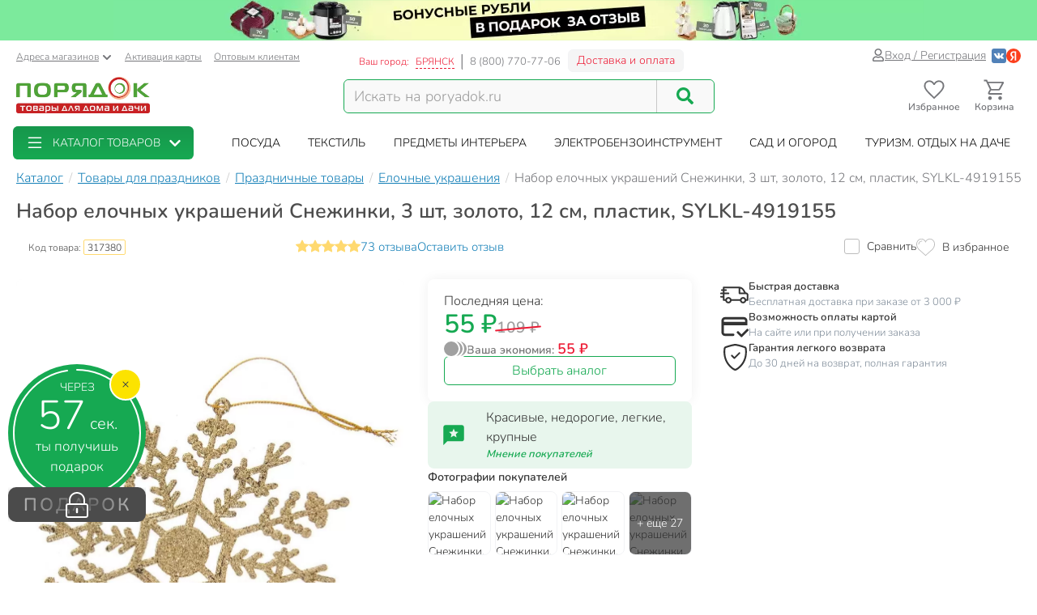

--- FILE ---
content_type: application/javascript
request_url: https://cdn.poryadok.ru/js/dist/product.bundle.058509ffccefa0e206e2.js
body_size: 38322
content:
!function(t){function e(e){for(var i,r,a=e[0],c=e[1],l=e[2],u=0,h=[];u<a.length;u++)r=a[u],Object.prototype.hasOwnProperty.call(s,r)&&s[r]&&h.push(s[r][0]),s[r]=0;for(i in c)Object.prototype.hasOwnProperty.call(c,i)&&(t[i]=c[i]);for(d&&d(e);h.length;)h.shift()();return o.push.apply(o,l||[]),n()}function n(){for(var t,e=0;e<o.length;e++){for(var n=o[e],i=!0,a=1;a<n.length;a++){var c=n[a];0!==s[c]&&(i=!1)}i&&(o.splice(e--,1),t=r(r.s=n[0]))}return t}var i={},s={34:0},o=[];function r(e){if(i[e])return i[e].exports;var n=i[e]={i:e,l:!1,exports:{}};return t[e].call(n.exports,n,n.exports,r),n.l=!0,n.exports}r.e=function(t){var e=[],n=s[t];if(0!==n)if(n)e.push(n[2]);else{var i=new Promise((function(e,i){n=s[t]=[e,i]}));e.push(n[2]=i);var o,a=document.createElement("script");a.charset="utf-8",a.timeout=120,r.nc&&a.setAttribute("nonce",r.nc),a.src=function(t){return r.p+""+({}[t]||t)+".bundle."+{1:"bceef7eccf68b034fcde",2:"99de1958d61efc701c98",3:"33681f08e3df90927f0f",4:"d6cd074386bc59dec357",5:"e4550abdf90efe1295c9",54:"cfed5ae4606ea6205238",55:"daad6d4f84a49d014bec",58:"219131e5aa2b6a2bc41b",59:"18115b8d902fa33de101",60:"873a2e813e7ab3b296c1",61:"85c428ce32faabc62744",62:"ab16cd85fe615294227a",63:"fe79ae459fbe8dba6886",64:"1156007639ea11687a01",65:"745066d107ea86921842",66:"3191286246540ee835c0",68:"37fd6161c117390d3ed9",70:"7a3806494d9a4f7dc551",71:"cb52d84aa89583ec047e"}[t]+".js"}(t);var c=new Error;o=function(e){a.onerror=a.onload=null,clearTimeout(l);var n=s[t];if(0!==n){if(n){var i=e&&("load"===e.type?"missing":e.type),o=e&&e.target&&e.target.src;c.message="Loading chunk "+t+" failed.\n("+i+": "+o+")",c.name="ChunkLoadError",c.type=i,c.request=o,n[1](c)}s[t]=void 0}};var l=setTimeout((function(){o({type:"timeout",target:a})}),12e4);a.onerror=a.onload=o,document.head.appendChild(a)}return Promise.all(e)},r.m=t,r.c=i,r.d=function(t,e,n){r.o(t,e)||Object.defineProperty(t,e,{enumerable:!0,get:n})},r.r=function(t){"undefined"!=typeof Symbol&&Symbol.toStringTag&&Object.defineProperty(t,Symbol.toStringTag,{value:"Module"}),Object.defineProperty(t,"__esModule",{value:!0})},r.t=function(t,e){if(1&e&&(t=r(t)),8&e)return t;if(4&e&&"object"==typeof t&&t&&t.__esModule)return t;var n=Object.create(null);if(r.r(n),Object.defineProperty(n,"default",{enumerable:!0,value:t}),2&e&&"string"!=typeof t)for(var i in t)r.d(n,i,function(e){return t[e]}.bind(null,i));return n},r.n=function(t){var e=t&&t.__esModule?function(){return t.default}:function(){return t};return r.d(e,"a",e),e},r.o=function(t,e){return Object.prototype.hasOwnProperty.call(t,e)},r.p="/js/dist/",r.oe=function(t){throw console.error(t),t};var a=window.webpackJsonp=window.webpackJsonp||[],c=a.push.bind(a);a.push=e,a=a.slice();for(var l=0;l<a.length;l++)e(a[l]);var d=c;o.push([368,0]),n()}({0:function(t,e,n){"use strict";n(17);var i=n(1);var s=function(t){return this.forEach(e=>{const n=$(document.createElement("div"));n.html(t),n.insertAfter(e)}),this};var o=function(t){return this.forEach(e=>{const n=$(document.createElement("div"));n.html(t),n.insertBefore(e)}),this};var r=function(){return Object(i.a)(this.map(t=>t.cloneNode(!0)))};var a=function(t,e){const n=i.n.call(this,t,e);return void 0===e&&void 0===n&&this.length?i.o.call(this)[t]:n};n(6),n(7);const c={};var l=function(t){let e,n=t.ownerDocument,i=t.nodeName,s=c[i];return s||(e=n.body.appendChild(n.createElement(i)),s=getComputedStyle(e).display,e.parentNode.removeChild(e),"none"===s&&(s="block"),c[i]=s,s)};const d=function(t,e,...n){let i=function(){};if("string"==typeof t)switch(t){case"fast":t=200;break;case"slow":t=600;break;default:t=400}return"number"==typeof t&&!isNaN(t)&&isFinite(t)||(t=400),e=Math.max(0,Math.min(e,1)),n.length&&(n[0]instanceof Function?i=n[0]:"string"==typeof n[0]&&n[1]instanceof Function&&(i=n[1])),{duration:t,opacity:e,onComplete:i}},u=function(t){t.forEach(t=>{"none"===getComputedStyle(t).display&&$(t).css({display:l(t),opacity:0})})},h=function(t){t.css({display:"none"})};var p=function(){const{duration:t,opacity:e,onComplete:n}=d(...arguments);return e>0&&u(this),0===t?(this.css({opacity:e}),0===e&&h(this),n.call(this),this):this.animate({opacity:e},{duration:t,complete:()=>{0===e&&h(this),n.call(this)}})};var m=function(t,e){return p.call(this,t||400,1,e||function(){})};var f=function(t,e){return p.call(this,t||400,0,e||function(){})};var v=function(t){return"string"==typeof t?this.css("height",t):"number"==typeof t?this.css("height",t+"px"):i.x.call(this)};var b=function(){return this.length?$(this[this.length-1]):this};var w=function(t){t instanceof Function?this.on("load",t):i.eb.call(this,"load")},g=n(12);var y=function(t){return g.a.call(this,t),this};var _=function(){this.forEach(t=>{"none"===getComputedStyle(t).display?$(t).show():$(t).hide()})};var S=function(t){return"string"==typeof t?this.css("width",t):"number"==typeof t?this.css("width",t+"px"):i.gb.call(this)};i.a.fn=Object.assign(i.a.fn,{add:i.b,addClass:i.c,animate:i.d,append:i.e,appendTo:i.f,attr:i.g,blur:i.h,change:i.i,children:i.j,click:i.k,closest:i.l,css:i.m,dataset:i.o,each:i.q,empty:i.r,eq:i.s,filter:i.t,find:i.u,focus:i.v,hasClass:i.w,hide:i.y,html:i.z,index:i.A,insertAfter:i.B,insertBefore:i.C,is:i.D,next:i.E,nextAll:i.F,off:i.G,offset:i.H,on:i.I,outerHeight:i.J,outerWidth:i.K,parent:i.L,parents:i.M,prepend:i.N,prev:i.O,prevAll:i.P,prop:i.Q,remove:i.R,removeAttr:i.S,removeClass:i.T,scrollTop:i.U,show:i.V,siblings:i.W,styles:i.X,submit:i.Y,text:i.Z,toggleClass:i.ab,transform:i.bb,transition:i.cb,transitionEnd:i.db,trigger:i.eb,val:i.fb,after:s,before:o,clone:r,data:a,fadeIn:m,fadeOut:f,fadeTo:p,height:v,last:b,load:w,ready:y,toggle:_,width:S}),window.$=window.dom7=i.a;e.a=i.a},10:function(t,e,n){"use strict";n.d(e,"a",(function(){return o}));n(5);var i=n(27),s=n(3);const o=async(t,e="Уведомление")=>{let n,o,r;try{const s=await Object(i.a)(!0),a=()=>{o=document.createElement("div"),o.className="prk-modal simple-message-popup",o.setAttribute("tabindex","-1"),o.setAttribute("role","dialog"),o.innerHTML=`\n                <div class="container">\n                    <div class="row">\n                        <div class="col-12 modal-header">\n                            <h4 class="modal-title">${e}</h4>\n                        </div>\n                        <div class="col-12 modal-body"><p class="js-text-container"></p></div>\n                        <div class="col-12 modal-footer">\n                            <button type="button" class="btn btn-success" data-prk-modal-action="close">Закрыть</button>\n                        </div>\n                    </div>\n                </div>\n            `,r=o.querySelector("p.js-text-container"),document.body.appendChild(o),n=new s(o,{useHistory:!1})};n instanceof s||a(),r.innerText=t,n.open()}catch(e){Object(s.a)(e),alert(t)}}},11:function(t,e,n){"use strict";n.d(e,"a",(function(){return v}));n(6),n(81),n(64),n(17),n(15),n(80),n(7);var i=n(22),s=n.n(i),o=n(25),r=n.n(o),a=n(19),c=n.n(a),l=n(33),d=n.n(l);const u=r()("fetch"),h=r()("Request"),p=h&&h.prototype,m=r()("Headers");if("function"==typeof m){const t=function(t){if(d()(t)){const e=t.body;let n;if(e instanceof v)return n=t.headers?new m(t.headers):new m,n.has("content-type")||n.set("content-type","application/x-www-form-urlencoded;charset=UTF-8"),Object.assign({},t,{body:e.toString(),headers:n})}return t};if("function"==typeof u&&s()({global:!0,enumerable:!0,forced:!0},{fetch:function(e){return u(e,arguments.length>1?t(arguments[1]):{})}}),"function"==typeof h){var f=function(e){if(!(this instanceof f))throw new TypeError("Incorrect Request invocation");return new h(e,arguments.length>1?t(arguments[1]):{})};p.constructor=f,f.prototype=p,s()({global:!0,forced:!0},{Request:f})}}class v{constructor(t){this._entries=this.extractEntries(t)}extractEntries(t){return"string"==typeof t?this.fromString(t):t instanceof FormData?this.fromFormData(t):"object"==typeof t?this.fromDictionary(t):[]}toString(){return[...new Set(this.keys())].map(t=>`${encodeURIComponent(t)}=${encodeURIComponent(this.getAll(t))}`).join("&")}fromString(t){const e=t.split("?"),n=e[e.length-1].split("#")[0];let i=[];return n.split("&").forEach(t=>{const[e,n]=t.split("=");e&&n&&i.push({key:decodeURIComponent(e),value:decodeURIComponent(n)})}),i}fromFormData(t){let e=[];for(const n of t.entries)e.push({key:n[0],value:c()(n[1])});return e}fromDictionary(t){let e=[];for(const n of Object.keys(t))e.push({key:n,value:c()(t[n])});return e}append(t,e){this._entries.push({key:c()(t),value:c()(e)})}delete(t){let e=0;for(;e<this._entries.length;)this._entries[e].key===t?this._entries.splice(e,1):e++}get(t){for(const e of this._entries)if(e.key===t)return e.value;return null}getAll(t){let e=[];for(const n of this._entries)n.key===t&&e.push(n.value);return e}has(t){for(const e of this._entries)if(e.key===t)return!0;return!1}set(t,e){let n=!1,i=0;for(;i<this._entries.length;)this._entries[i].key===t?n?this._entries.splice(i,1):(n=!0,this._entries[i].value=c()(e),i++):i++;n||this.append(t,e)}sort(){this._entries.sort((t,e)=>t.key===e.key?0:t.key<e.key?-1:1)}forEach(t){this._entries.forEach(t)}keys(){return this._entries.map(t=>t.key)}values(){return this._entries.map(t=>t.value)}entries(){return this._entries.map(t=>t)}get length(){return this._entries.length}}},12:function(t,e,n){"use strict";n.d(e,"a",(function(){return i}));const i=function(t){"function"==typeof t&&("loading"!=document.readyState?t():document.addEventListener("DOMContentLoaded",t))};window.ready=i},127:function(t,e,n){"use strict";n.d(e,"a",(function(){return i}));const i=(t,e)=>{const n=[];let i=t.parentNode.firstChild;do{3!==i.nodeType&&(e&&!e(i)||n.push(i))}while(i=i.nextSibling);return n}},14:function(t,e,n){"use strict";n.d(e,"a",(function(){return i})),n.d(e,"b",(function(){return s}));n(49);function i(t,e,n){let i,s,o,r,a;const c=function c(){const l=Date.now()-a;e>l?o=setTimeout(c,e-l):(o=null,n||(r=t.apply(i,s)),o||(s=i=null))},l=function(){return i=this,s=arguments,a=Date.now(),o||(o=setTimeout(c,e),n&&(r=t.apply(i,s))),r};return l.cancel=function(){clearTimeout(o),o=s=i=null},l}function s(t,e){let n,i=!1,s=null,o=null,r=null;const a=e>0?Math.floor(e):null,c=function(){n=t.apply(r,o),s=Date.now()};return function(){if(o=Array.prototype.slice.call(arguments),r=this,null!==a&&null!==s){if(!i){const t=a-(Date.now()-s);t>0?(i=!0,setTimeout((function(){c(),i=!1}),t)):c()}}else c();return n}}},18:function(t,e,n){"use strict";n.d(e,"c",(function(){return a})),n.d(e,"b",(function(){return c})),n.d(e,"a",(function(){return l}));n(5),n(13);var i=n(27),s=n(2),o=n(3),r=n(4);const a={},c=async function(){const t=window.location.hash;if(!t||"#"===t)return;const e=t.replace(/^#/,"");let n;try{n=document.getElementById(e)}catch(t){}n&&(n.classList.contains("prk-modal")?d(n):Object(r.r)(n))},l=async function(t){let e,n,i=t.target;for(;i;){if("prkModalTarget"in i.dataset){e=i.dataset.prkModalTarget||"";break}if(i.hasAttribute("href")){const t=i.getAttribute("href")||"";"#"===t[0]&&(e=t.replace(/^#/,""));break}if(!i.parentElement)break;i=i.parentElement}if(e){try{n=document.getElementById(e)}catch(t){}n&&(n.classList.contains("prk-modal")?(t.preventDefault(),d(n,!0,t)):Object(r.r)(n))}},d=async function(t,e,n){let r;try{e&&(r=setTimeout(s.d,200));const o=await Object(i.a)();e&&(clearTimeout(r),r=null,Object(s.b)()),new o(t,a[t.id]).open(n)}catch(t){Object(o.a)(t)}}},185:function(t,e,n){"use strict";n.d(e,"a",(function(){return o}));n(6),n(5),n(7);var i=n(45),s=n(8);const o=t=>{const e=Promise.all([Object(i.a)("/js/dropzone.js"),Object(i.b)("/css/vendors/dropzone.css")]).then(t=>new Promise(e=>setTimeout(()=>e(t))));return t||e.catch(s.a),e}},186:function(t,e,n){"use strict";n.d(e,"a",(function(){return l}));n(6),n(232),n(81),n(5),n(7);var i=n(3),s=n(11),o=n(10);function r(t,e,n){return e in t?Object.defineProperty(t,e,{value:n,enumerable:!0,configurable:!0,writable:!0}):t[e]=n,t}class a{constructor(t,e){if(r(this,"container",void 0),r(this,"buttons",[]),r(this,"listeners",{}),r(this,"reviewId",void 0),r(this,"hasUserVoted",!1),!(t instanceof HTMLElement))throw new Error("HTMLElement is expected as constructor argument of Likes::class");if(!e)throw new Error("Review id is expected");this.listeners.onLikeChange=this.onLikeChange.bind(this),this.container=t,this.buttons=[...this.container.querySelectorAll(".likes, .dislikes")],this.hasUserVoted=this.container.querySelector(".has-voted")instanceof HTMLElement,this.reviewId=e,this.attachEventListeners()}attachEventListeners(){for(const t of this.buttons)t.addEventListener("click",this.listeners.onLikeChange)}async onLikeChange(t){t.preventDefault();const e=t.currentTarget;if(e.hasAttribute("disabled"))return;let n;const s=e.classList.contains(a.CLASS_USER_HAS_VOTED),o=e.classList.contains("likes");n=s?a.ACTION_UNSET:o?a.ACTION_LIKE:a.ACTION_DISLIKE,this.updateButtons(n,this.getCurrentLikeDislikeCount(this.getLikeDislikeCorrection({action:n,isClickedOnLikeButton:o},a.CORRECTION_PREUPDATE)));for(const t of this.buttons)t.setAttribute("disabled","disabled");try{const t=await this.sendLike(n);this.updateButtons(n,t),this.hasUserVoted=0!==n}catch(t){this.updateButtons(this.hasUserVoted?o?a.ACTION_LIKE:a.ACTION_DISLIKE:a.ACTION_UNSET,this.getCurrentLikeDislikeCount(this.getLikeDislikeCorrection({action:n,isClickedOnLikeButton:o},a.CORRECTION_CANCEL_PREUPDATE))),console.error(t.responseJSON||t.responseText),Object(i.a)(t.responseJSON||t.responseText)}finally{for(const t of this.buttons)t.removeAttribute("disabled")}}sendLike(t){return fetch("/api/prk/catalog/product/review/like/",{method:"POST",headers:{"Content-Type":"application/json","X-Requested-With":"XMLHttpRequest"},body:JSON.stringify({review_id:this.reviewId,like:t})}).then(t=>t.json()).then(t=>({likeCount:t.like_count,dislikeCount:t.dislike_count})).catch(i.a)}updateButtons(t,e){for(const n of this.buttons){const i=n.classList.contains("likes");switch(t){case a.ACTION_DISLIKE:n.classList[i?"remove":"add"](a.CLASS_USER_HAS_VOTED);break;case a.ACTION_UNSET:n.classList.remove(a.CLASS_USER_HAS_VOTED);break;case a.ACTION_LIKE:n.classList[i?"add":"remove"](a.CLASS_USER_HAS_VOTED)}const s=n.querySelector(".value");s instanceof HTMLElement&&(s.innerText=i?e.likeCount:e.dislikeCount)}}getCurrentLikeDislikeCount(t){let{likeCount:e=0,dislikeCount:n=0}=t;return e+=this.likeCount,n+=this.dislikeCount,{likeCount:e,dislikeCount:n}}getLikeDislikeCorrection({action:t,isClickedOnLikeButton:e},n){let i=0,s=0;switch(t){case a.ACTION_LIKE:i=n,this.hasUserVoted&&(s=-n);break;case a.ACTION_DISLIKE:s=n,this.hasUserVoted&&(i=-n);break;case a.ACTION_UNSET:e?i=-n:s=-n}return{likeCount:i,dislikeCount:s}}get likeCount(){if(!this.buttons.length)return 0;const t=this.buttons.filter(t=>t.classList.contains("likes"))[0].querySelector(".value");return t?parseInt(t.innerText):0}get dislikeCount(){if(!this.buttons.length)return 0;const t=this.buttons.filter(t=>t.classList.contains("dislikes"))[0].querySelector(".value");return t?parseInt(t.innerText):0}get score(){return this.likeCount-this.dislikeCount}}r(a,"ACTION_LIKE",1),r(a,"ACTION_DISLIKE",-1),r(a,"ACTION_UNSET",0),r(a,"CORRECTION_PREUPDATE",1),r(a,"CORRECTION_CANCEL_PREUPDATE",-1),r(a,"CLASS_USER_HAS_VOTED","has-voted");class c{constructor(t){if(r(this,"id",void 0),r(this,"container",void 0),r(this,"likes",void 0),!(t instanceof HTMLElement))throw new Error("HTMLElement is expected as constructor argument of Review::class");this.container=t,this.id=this.container.dataset.reviewId,this.likes=new a(this.container.querySelector(".likes-and-dislikes"),this.id)}get likeCount(){return this.likes.likeCount}get dislikeCount(){return this.likes.dislikeCount}get score(){return this.likes.score}get date(){return this.container.dataset.dateCreated||""}get rating(){const t=this.container.querySelector("input.rating");return t?t.value:"5"}get hasPhotos(){return!!this.container.dataset.hasPhotos}show(){this.container.classList.remove("review--is-hidden")}hide(){this.container.classList.add("review--is-hidden")}}class l{constructor(t){if(r(this,"container",void 0),r(this,"reviewsContainer",void 0),r(this,"reviews",[]),r(this,"listeners",{}),r(this,"sort",{predicate:null,reverse:!1}),r(this,"totalReviewCount",void 0),r(this,"perPageReviewCount",void 0),r(this,"shouldFilterReviewsWithPhotos",!1),r(this,"_isLoadingReviews",!1),r(this,"productId",void 0),r(this,"loadNextReviewsButton",void 0),r(this,"lastReviewsRequestLimit",void 0),!(t instanceof HTMLElement))throw new Error("HTMLElement is expected as constructor argument of Reviews::class");this.listeners.onSortReviews=this.onSortReviews.bind(this),this.listeners.onFilterHasPhotos=this.onFilterHasPhotos.bind(this),this.listeners.loadNextReviews=this.loadNextReviews.bind(this),this.container=t,this.reviewsContainer=this.container.querySelector(".reviews");for(const t of[...this.container.querySelectorAll(".review")])this.reviews.push(new c(t));this.totalReviewCount=this.reviewsContainer instanceof HTMLElement&&parseInt(this.reviewsContainer.dataset.totalReviewCount)||this.reviews.length,this.perPageReviewCount=this.reviewsContainer instanceof HTMLElement&&parseInt(this.reviewsContainer.dataset.perPageReviewCount)||l.DEFAULT_PER_PAGE_REVIEW_COUNT,this.productId=this.container.dataset.productId||null,this.loadNextReviewsButton=this.container.querySelector(".js-show-more-reviews"),this.attachEventListeners()}get isLoadingReviews(){return this._isLoadingReviews}set isLoadingReviews(t){this._isLoadingReviews=t,this.loadNextReviewsButton&&(t?(this.loadNextReviewsButton.setAttribute("disabled","disabled"),this.loadNextReviewsButton.textContent="Загрузка..."):(this.loadNextReviewsButton.removeAttribute("disabled"),this.loadNextReviewsButton.textContent="Больше отзывов"))}onSortReviews(t){t.preventDefault();const e=t.currentTarget.dataset.sortBy;this.sort.reverse=!1===this.sort.reverse&&e===this.sort.predicate,this.sort.predicate=e,this.updateSortButtons(),this.reloadReviews()}sortReviews(t,e){e=!0===e?-1:1;const n=this.reviews.sort((n,i)=>{if(n[t]<i[t])return 1*e;if(n[t]>i[t])return-1*e;if("rating"!==t){if(n.rating<i.rating)return 1;if(n.rating>i.rating)return-1}if(n.likeCount<i.likeCount)return 1;if(n.likeCount>i.likeCount)return-1;if(n.dislikeCount<i.dislikeCount)return-1;if(n.dislikeCount>i.dislikeCount)return 1;if("date"!==t){if(n.date<i.date)return 1;if(n.date>i.date)return-1}return 0});for(const t of n)this.reviewsContainer.appendChild(t.container)}onFilterHasPhotos(t){t.preventDefault();const e=t.currentTarget;this.shouldFilterReviewsWithPhotos=!!e.checked,this.reloadReviews()}updateSortButtons(){for(const t of[...this.container.querySelectorAll(".filter-sorting [data-sort-by]")])this.sort.predicate===t.dataset.sortBy?(t.classList.add("is-active"),t.classList[this.sort.reverse?"add":"remove"]("is-reverse")):(t.classList.remove("is-active"),t.classList.remove("is-reverse"))}hideLoadNextReviewsButton(){this.loadNextReviewsButton instanceof HTMLElement&&(this.loadNextReviewsButton.style.display="none")}showLoadNextReviewsButton(){this.loadNextReviewsButton instanceof HTMLElement&&(this.loadNextReviewsButton.style.display="")}async loadNextReviews(){var t;const e=this.perPageReviewCount,n=null!==(t=this.reviews.length)&&void 0!==t?t:0;try{const t=await this.getReviewsHtml(e,n);this.addReviews(t)}catch(t){}}async reloadReviews(){const t=this.reviews.length||this.perPageReviewCount;try{const e=await this.getReviewsHtml(t,0);this.reviews=[],this.reviewsContainer.innerHTML="",this.addReviews(e)}catch(t){}}async getReviewsHtml(t,e){if(this.isLoadingReviews)throw new Error("Existing request pending");this.lastReviewsRequestLimit=t;try{this.isLoadingReviews=!0;const n={product_id:this.productId,limit:t,offset:e,with_photos:this.shouldFilterReviewsWithPhotos};this.sort.predicate&&(n.sort_predicate=this.sort.predicate,n.sort_order=this.sort.reverse?"ASC":"DESC");const i=new s.a(n),o=await fetch(`${l.API_FETCH_REVIEWS_URL}?${i}`,{headers:{"X-Requested-With":"XMLHttpRequest"}});return await o.text()}catch(t){const e=t.message||"Внутреняя ошибка, попробуйте позже";throw Object(o.a)(e),new Error(e)}finally{this.isLoadingReviews=!1}}addReviews(t){const e=document.createElement("div");e.innerHTML=t;const n=[...e.querySelectorAll(".review")];for(const t of n){const e=new c(t);this.reviews.push(e),this.reviewsContainer.appendChild(e.container)}e.innerHTML="",n.length<this.lastReviewsRequestLimit?this.hideLoadNextReviewsButton():this.loadNextReviewsButton instanceof HTMLElement&&(this.showLoadNextReviewsButton(),this.reviewsContainer.appendChild(this.loadNextReviewsButton))}attachEventListeners(){for(const t of[...this.container.querySelectorAll(".filter-sorting [data-sort-by]")])t.addEventListener("click",this.listeners.onSortReviews);const t=this.container.querySelector('input[name="filter-has-photos"]');t&&t.addEventListener("change",this.listeners.onFilterHasPhotos),this.loadNextReviewsButton instanceof HTMLElement&&this.loadNextReviewsButton.addEventListener("click",this.listeners.loadNextReviews)}}r(l,"DEFAULT_PER_PAGE_REVIEW_COUNT",10),r(l,"API_FETCH_REVIEWS_URL","/include/catalog/product/reviews/")},2:function(t,e,n){"use strict";n.d(e,"e",(function(){return s})),n.d(e,"d",(function(){return o})),n.d(e,"b",(function(){return r})),n.d(e,"c",(function(){return a})),n.d(e,"a",(function(){return c}));var i=n(10);function s(t,e){void 0!==t()?e():setTimeout((function(){s(t,e)}),0)}window.waitForAndDo=s;function o(t,e="ajaxLoader",n=.5,i=!1){t||(t=$("body")),t.length&&t.length>1&&(t=$(t[0])),i&&(e+="Blank");let s='<div id="'+e+'" class="'+(i?"ajax-loader-blank":"ajax-loader")+'"></div>';t.append(s),t.animate({opacity:n},"fast");let o=$("#"+e);o.height(t.outerHeight()),o.show()}function r(t,e="ajaxLoader",n=!1){t||(t=$("body")),t.length&&t.length>1&&(t=$(t[0])),n&&(e+="Blank");let i="#"+e;$(i).hide(),t.find(i).remove(),t.animate({opacity:1},"fast")}function a(t,e,n=.7){o(t,e,n,!0)}function c(t,e){r(t,e,!0)}window.showLoader=o,window.hideLoader=r,window.showBlankLoader=a,window.hideBlankLoader=c,window.showMessage=i.a},20:function(t,e,n){"use strict";n.d(e,"a",(function(){return i}));class i extends Error{constructor(t,e){var n,i,s;super(t),s=void 0,(i="context")in(n=this)?Object.defineProperty(n,i,{value:s,enumerable:!0,configurable:!0,writable:!0}):n[i]=s,this.context=e}}},23:function(t,e,n){"use strict";n.d(e,"a",(function(){return i}));const i=(t,e)=>{const n=[];for(;t=t.parentElement;)e&&!e(t)||n.push(t);return n}},232:function(t,e,n){"use strict";var i=n(22),s=n(145),o=[].reverse,r=[1,2];i({target:"Array",proto:!0,forced:String(r)===String(r.reverse())},{reverse:function(){return s(this)&&(this.length=this.length),o.call(this)}})},27:function(t,e,n){"use strict";n.d(e,"a",(function(){return s}));n(5);var i=n(8);const s=t=>{const e=n.e(64).then(n.bind(null,124)).then(t=>t.default);return t||e.catch(i.a),e}},28:function(t,e,n){"use strict";n.d(e,"a",(function(){return i}));n(6),n(7);const i=function(t){let e=document.createElement("div");e.innerHTML=t;const n=[...e.childNodes];return e.innerHTML="",e=null,n}},3:function(t,e,n){"use strict";n.d(e,"a",(function(){return a}));var i=n(74),s=n.n(i),o=n(58),r=n(20);function a(t,e){try{t instanceof r.a&&(e=s()({},t.context,e)),["development","develop","dev"].includes("production")&&console.error({error:t,context:e}),Object(o.c)(t,e)}catch(t){}}},32:function(t,e,n){"use strict";n.d(e,"a",(function(){return s}));n(5);var i=n(8);const s=t=>{const e=n.e(3).then(n.t.bind(null,121,7)).then(t=>{const e=t.default;return window.jQuery=e,Promise.resolve(e)});return t||e.catch(i.a),e}},35:function(t,e,n){"use strict";n.d(e,"a",(function(){return o}));n(5);var i=n(8),s=n(32);const o=function(t){const e=Object(s.a)(!0).then(()=>n.e(54).then(n.bind(null,123)));return t||e.catch(i.a),e}},36:function(t,e,n){"use strict";n.d(e,"a",(function(){return i})),n.d(e,"b",(function(){return s}));n(6),n(107),n(13),n(108),n(109);function i(){return"serviceWorker"in navigator&&"Notification"in window}function s(t){for(var e=(t+"=".repeat((4-t.length%4)%4)).replace(/\-/g,"+").replace(/_/g,"/"),n=window.atob(e),i=new Uint8Array(n.length),s=0;s<n.length;++s)i[s]=n.charCodeAt(s);return i}},368:function(t,e,n){n(26),t.exports=n(556)},38:function(t,e,n){"use strict";const i=window.requestAnimationFrame||window.webkitRequestAnimationFrame||window.mozRequestAnimationFrame||window.msRequestAnimationFrame||window.oRequestAnimationFrame||function(t){return window.setTimeout((function(){t(Date.now())}),16)};e.a=i},4:function(t,e,n){"use strict";n.d(e,"s",(function(){return G})),n.d(e,"v",(function(){return J})),n.d(e,"w",(function(){return Y})),n.d(e,"t",(function(){return K})),n.d(e,"u",(function(){return Q})),n.d(e,"b",(function(){return Z})),n.d(e,"d",(function(){return tt})),n.d(e,"a",(function(){return et})),n.d(e,"o",(function(){return nt})),n.d(e,"c",(function(){return it})),n.d(e,"m",(function(){return st})),n.d(e,"l",(function(){return ot})),n.d(e,"k",(function(){return rt})),n.d(e,"n",(function(){return at})),n.d(e,"e",(function(){return ct})),n.d(e,"p",(function(){return ut})),n.d(e,"i",(function(){return ht})),n.d(e,"j",(function(){return pt})),n.d(e,"g",(function(){return mt})),n.d(e,"f",(function(){return ft})),n.d(e,"q",(function(){return vt})),n.d(e,"r",(function(){return bt})),n.d(e,"h",(function(){return wt}));n(6),n(5),n(85),n(15),n(97),n(13),n(63),n(66),n(7);var i=n(52),s=n(3),o=n(12),r=n(9),a=(n(17),n(49),n(45)),c=n(590),l=n(585),d=n(14);function u(t,e,n){return e in t?Object.defineProperty(t,e,{value:n,enumerable:!0,configurable:!0,writable:!0}):t[e]=n,t}c.a.use([l.a]);class h{constructor(t,e){t instanceof HTMLElement&&(this.container=t,this.slides=[],this.eventListeners={onTouchStart:this.onTouchStart.bind(this),onSlideChangeTransitionStart:this.onSlideChangeTransitionStart.bind(this),onSlideChangeTransitionEnd:this.onSlideChangeTransitionEnd.bind(this),onBreakpoint:this.onBreakpoint.bind(this),onArrowClick:this.onArrowClick.bind(this),onTouchStartFreeMode:this.onTouchStartFreeMode.bind(this),customLazyLoad:Object(d.b)(this.customLazyLoad.bind(this),200)},this.isAllSlidesLoaded=!1,this.isLoadingNextSlides=!1,this.slideTransitionSpeed=800,this.arrows=[],e.swiperOptions=Object.assign({},h.DEFAULT_SWIPER_OPTIONS,e.swiperOptions),this.options=Object.assign({},h.DEFAULT_OPTIONS,e),this.dataProvider=this.options.dataProvider,this.initialize())}initialize(){var t=this;this.readyPromise=new Promise((async function(e,n){try{t.container.classList.add("is-initializing"),t.slides.push(...t.pickupRenderedSlides());const[o,r]=await t.loadResources();if(!t.container)return n(new Error("Prk slider container element has gone"));t.container.innerHTML="",t.renderVirtualSlides(r),t.slides.length&&(t.renderSwiper(),t.afterSliderInit(),t.updateArrowsEnabledState()),e(t)}catch(t){n(t)}finally{var i,s;null===(i=t.container)||void 0===i||i.classList.remove("is-initializing"),null===(s=t.container)||void 0===s||s.classList.add("is-initialized")}}))}loadStyles(){const t=this.options.additionalStyles.map(t=>(h.loadStylePromises[t]=h.loadStylePromises[t]||Object(a.b)(t),h.loadStylePromises[t]));return Promise.all(t)}loadInitialSlides(){return this.slides.length?Promise.resolve([]):this.loadNextSlides()}loadResources(){return Promise.all([this.loadStyles(),this.loadInitialSlides()])}afterSliderInit(){}afterSlidesRendered(){for(const t of this.duplicateSlides)if(!this.viewport.isVisible(t)){const e=t.querySelector(".swiper-lazy-loading");null==e||e.classList.remove("swiper-lazy-loading")}}getSlidesToRenderCount(){return this.options.slidesToLoad||h.DEFAULT_SLIDES_TO_LOAD}pickupRenderedSlides(){return[]}renderSlide(t){const e=document.createElement("img");return e.classList.add("swiper-lazy"),e.dataset.src=t.imageUrl,e}async loadNextSlidesFromDataProvider(t){return[]}loadNextSlides(t){var e=this;return this.isAllSlidesLoaded?Promise.resolve("All slides has loaded"):this.isLoadingNextSlides?Promise.resolve("Is still loading new slides"):(this.isLoadingNextSlides=!0,this.container.classList.add("is-loading-slides"),this.updateArrowsEnabledState(),new Promise((async function(n){try{n(await e.loadNextSlidesFromDataProvider(t))}catch(t){n(t)}finally{if(!e.container)return;e.isLoadingNextSlides=!1,e.container.classList.remove("is-loading-slides"),e.updateArrowsEnabledState()}})))}get ready(){return this.readyPromise||Promise.reject(new Error("PrkSlider did not initialize"))}get isAllSlidesRendered(){return this.isAllSlidesLoaded&&this.slides.length===this.realSlides.length}get breakpointParams(){const t=this.swiper,e=t&&t.params&&t.params.breakpoints||this.options.swiperOptions.breakpoints||t.params||this.options.swiperOptions||{},n=t&&t.currentBreakpoint||(()=>{const t=this.container.clientWidth;let n=0;for(const i in e){const e=parseInt(i);"number"!=typeof e||isNaN(e)||(e<n||e>t||(n=e))}return n})();return e[n]||{}}get isLoopMode(){return!0===this.options.swiperOptions.loop}get isLoopModeEnabled(){var t;const e=null===(t=this.swiper)||void 0===t?void 0:t.params.loop;return void 0===e?this.isLoopMode:e}get canLoop(){return!!this.isLoopMode&&("number"==typeof this.breakpointParams.slidesPerView&&this.breakpointParams.slidesPerView<this.slides.length)}get shouldChangeLoopState(){return this.canLoop!==this.isLoopModeEnabled}get activeSlide(){return this.swiper&&this.swiper.slides&&this.swiper.slides[this.swiper.activeIndex]||null}get activeSlideIndex(){return this.swiper&&this.swiper.realIndex||0}get renderedSlides(){var t,e;return null!==(t=null==this||null===(e=this.swiper)||void 0===e?void 0:e.slides)&&void 0!==t?t:[]}get duplicateSlides(){return this.renderedSlides.filter(t=>t.classList.contains("swiper-slide-duplicate"))}get realSlides(){return this.renderedSlides.filter(t=>!t.classList.contains("swiper-slide-duplicate"))}get nextPageSlideIndexes(){const t=this.realSlides.length;return{start:t,end:Math.min(t+this.slidesToRender,this.slides.length)}}get shouldLoadNextSlides(){return this.activeSlideIndex+this.slidesToLoad-1>=this.slides.length}get shouldRenderNextSlides(){return this.activeSlideIndex+this.slidesToRender<this.slides.length}get slidesToLoad(){return this.options.slidesToLoad}get slidesToRender(){return isNaN(this.breakpointParams.slidesPerView)?this.getSlidesToRenderCount()||this.slidesToLoad:this.breakpointParams.slidesPerView}renderSwiper(){this.swiperElementWrap=document.createElement("div"),this.swiperElementWrap.className="prk-slider__swiper-wrap",this.swiperElement=document.createElement("div"),this.swiperElement.className="prk-slider__swiper",this.swiperWrapper=document.createElement("div"),this.swiperWrapper.className="swiper-wrapper",this.options.arrows&&this.renderNavigationArrows(),this.renderInitialSlides(),this.swiperElement.appendChild(this.swiperWrapper),this.swiperElementWrap.appendChild(this.swiperElement),this.container.appendChild(this.swiperElementWrap);try{this.initSwiper({loop:this.canLoop,virtualTranslate:!this.canLoop})}catch(t){/\.remove is not a function/.test(t.message)&&this.canLoop&&(this.reinitSwiper({loop:!1,virtualTranslate:!0}),this.reinitSwiper({loop:this.canLoop,virtualTranslate:!this.canLoop}))}}initSwiper(t){var e,n;(this.swiper=new c.a(this.swiperElement,Object.assign({},this.options.swiperOptions,t||{})),this.viewport=new r.a(this.swiper.wrapperEl),!0===t.virtualTranslate)?(null===(e=this.swiper.wrapperEl)||void 0===e||e.classList.add("hide-scrollbar"),this.swiper.wrapperEl.addEventListener("touchstart",this.eventListeners.onTouchStartFreeMode),this.swiper.wrapperEl.addEventListener("touchmove",this.eventListeners.customLazyLoad),this.swiper.wrapperEl.addEventListener("touchend",this.eventListeners.customLazyLoad),this.swiper.on("breakpoint",this.eventListeners.onBreakpoint)):(null===(n=this.swiper.wrapperEl)||void 0===n||n.classList.remove("hide-scrollbar"),this.swiper.on("slideChangeTransitionStart",this.eventListeners.onSlideChangeTransitionStart),this.swiper.on("slideChangeTransitionEnd",this.eventListeners.onSlideChangeTransitionEnd),this.swiper.on("touchStart",this.eventListeners.onTouchStart),this.swiper.on("breakpoint",this.eventListeners.onBreakpoint));this.afterSlidesRendered()}reinitSwiper(t){this.destroySwiper(),this.initSwiper(t),setTimeout(()=>{this.swiper.lazy.load(),this.updateArrowsEnabledState()})}renderNavigationArrows(){const t=document.createElement("button");t.className="prk-slider__arrow prk-slider__arrow_prev";const e=document.createElement("button");e.className="prk-slider__arrow prk-slider__arrow_next",this.arrows=[t,e];for(const t of this.arrows)t.addEventListener("click",this.eventListeners.onArrowClick),this.swiperElementWrap.appendChild(t)}renderVirtualSlides(t){if(t instanceof Array){for(const e of t){const t=this.renderSlide(e);this.slides.push(t)}this.swiper&&this.shouldChangeLoopState&&this.reinitSwiper({loop:this.canLoop})}}renderInitialSlides(){for(const t of this.slides.slice(this.activeSlideIndex,this.activeSlideIndex+this.slidesToRender))this.swiperWrapper.appendChild(t)}renderNextSlides(t){if(!this.slides.length)return;if(this.realSlides.length-this.slidesToRender>this.activeSlideIndex)return;const{start:e,end:n}=this.nextPageSlideIndexes;e<n&&(this.swiper.appendSlide(this.slides.slice(e,t?void 0:n)),this.afterSlidesRendered(),this.swiper.update(),this.swiper.lazy.load())}customLazyLoad(){if(!this.container)return;const t=this.viewport.getViewport(),e=[],n=this.renderedSlides;for(let t=0;t<n.length;t++)this.viewport.isVisible(n[t])&&e.push(t);for(const t of e)this.swiper.lazy.loadInSlide(t);this.previousViewportPosition&&this.previousViewportPosition.left===t.left||setTimeout(this.eventListeners.customLazyLoad,200),this.previousViewportPosition=t}async onTouchStartFreeMode(){this.swiper.wrapperEl.removeEventListener("touchstart",this.eventListeners.onTouchStartFreeMode),this.swiper.appendSlide(this.slides.slice(this.realSlides.length)),this.afterSlidesRendered(),this.swiper.update();const t=await this.loadNextSlides(!0);this.container&&(this.renderVirtualSlides(t),this.swiper.appendSlide(this.slides.slice(this.realSlides.length)),this.afterSlidesRendered(),this.swiper.update(),this.swiper.lazy.load())}async onTouchStart(){if(this.isLoopModeEnabled){const t=await this.loadNextSlides(!0);if(!this.container)return;this.renderVirtualSlides(t),this.renderNextSlides(!0)}else this.shouldRenderNextSlides&&this.renderNextSlides()}async onSlideChangeTransitionStart(){if(this.updateArrowsEnabledState(),this.shouldLoadNextSlides){const t=await this.loadNextSlides();if(!this.container)return;this.renderVirtualSlides(t)}}async onSlideChangeTransitionEnd(){if(this.shouldLoadNextSlides){const t=await this.loadNextSlides();if(!this.container)return;this.renderVirtualSlides(t)}this.updateArrowsEnabledState()}onBreakpoint(){this.renderNextSlides(),setTimeout(()=>{this.swiper&&this.shouldChangeLoopState&&this.reinitSwiper({loop:this.canLoop})},0)}async onArrowClick(t){if(t.target instanceof HTMLElement&&t.target.classList.contains("prk-slider__arrow"))if(t.target.classList.contains("prk-slider__arrow_next")&&(this.isLoopModeEnabled||this.shouldRenderNextSlides))this.renderNextSlides(),this.swiper.slideNext(this.slideTransitionSpeed);else if(t.target.classList.contains("prk-slider__arrow_prev")&&(this.isLoopModeEnabled||0<this.activeSlideIndex)){if(this.isLoopModeEnabled&&this.activeSlideIndex<=this.slidesToRender){const t=await this.loadNextSlides(!0);if(!this.container)return;this.renderVirtualSlides(t),this.renderNextSlides(!0)}this.swiper.slidePrev(this.slideTransitionSpeed)}}updateArrowsEnabledState(){for(const t of this.arrows)t.classList.contains("prk-slider__arrow_prev")?this.isLoopModeEnabled||this.activeSlideIndex>0?t.removeAttribute("disabled"):t.setAttribute("disabled","disabled"):this.isLoopModeEnabled||this.isLoadingNextSlides||this.slides.length>this.activeSlideIndex+this.slidesToRender?t.removeAttribute("disabled"):t.setAttribute("disabled","disabled")}destroySwiper(){this.swiper&&this.swiper.destroy instanceof Function&&(this.swiper.wrapperEl.removeEventListener("touchstart",this.eventListeners.onTouchStartFreeMode),this.swiper.wrapperEl.removeEventListener("touchmove",this.eventListeners.customLazyLoad),this.swiper.wrapperEl.removeEventListener("touchend",this.eventListeners.customLazyLoad),this.swiper.off("touchStart",this.eventListeners.onTouchStart),this.swiper.off("slideChangeTransitionStart",this.eventListeners.onSlideChangeTransitionStart),this.swiper.off("slideChangeTransitionEnd",this.eventListeners.onSlideChangeTransitionEnd),this.swiper.off("breakpoint",this.eventListeners.onBreakpoint),this.swiper.destroy(),this.swiper=null)}destroy(){for(const t of this.arrows)t.removeEventListener("click",this.eventListeners.onArrowClick);this.destroySwiper(),this.viewport=null,this.container=null,this.slides=null,this.eventListeners=null,this.arrows=null,this.options=null}}u(h,"loadStylePromises",{}),u(h,"DEFAULT_SWIPER_OPTIONS",{watchSlidesVisibility:!0,preloadImages:!1,lazy:{loadOnTransitionStart:!0,checkInView:!0},createElements:!1,breakpointsBase:"container",spaceBetween:20,slidesPerView:2,touchMoveStopPropagation:!0,threshold:5}),u(h,"DEFAULT_SLIDES_TO_LOAD",6),u(h,"DEFAULT_OPTIONS",{dataProvider:null,additionalStyles:[],swiperOptions:h.DEFAULT_SWIPER_OPTIONS,arrows:!0,slidesToLoad:h.DEFAULT_SLIDES_TO_LOAD});var p,m,f,v=h;n(111);class b{constructor({url:t,title:e,previewPictureUrl:n,discountPrice:i,basePrice:s,productId:o,productCode:r,isPickupOnly:a,isOurBrand:c,isPremiumProduct:l,productRating:d}){this.url=t,this.title=e,this.previewPictureUrl=n,this.discountPrice=Math.round(i),this.basePrice=Math.round(s),this.productId=o,this.productCode=r,this.isPickupOnly=a,this.isOurBrand=c,this.isPremiumProduct=l,this.productRating=d}get formattedPrice(){return this.formatCurrency(this.discountPrice)}get formattedOldPrice(){return this.formatCurrency(this.basePrice)}get formattedRating(){return"number"!=typeof this.productRating?"0":this.productRating.toFixed(1)}formatCurrency(t){if(window.Intl&&window.Intl.NumberFormat){return new window.Intl.NumberFormat("ru-RU",b.CURRENCY_FORMAT_OPTIONS).format(t)}return t.toString()+" ₽"}}f={style:"currency",currency:"RUB",minimumFractionDigits:0},(m="CURRENCY_FORMAT_OPTIONS")in(p=b)?Object.defineProperty(p,m,{value:f,enumerable:!0,configurable:!0,writable:!0}):p[m]=f;var w=b,g=n(11);function y(t,e,n){return e in t?Object.defineProperty(t,e,{value:n,enumerable:!0,configurable:!0,writable:!0}):t[e]=n,t}class _{getRequestInit(t){const e={method:"GET",headers:{"content-type":"application/json",accept:"application/json"}};return t&&(e.method="POST",e.body=JSON.stringify(t)),e}async fetch(t,e,n){const i=new g.a(t),o=`${_.API_URL}?${i.toString()}`;try{const t=await fetch(o,Object.assign(this.getRequestInit(e),n));if(!t.ok)throw new Error("Failed fetching product recommendations (frontend)");return 204===t.status?null:await t.json()}catch(i){let r=!0;return("AbortError"===i.name||/Code (5((0[2-4])|(2[1-4]))|422|499|520)/i.test(i))&&(r=!1),r&&Object(s.a)(i,{tags:{where:"PrkProductSliderDataProvider"},extra:{url:o,queryParams:t,data:e,requestInit:n}}),null}}}y(_,"API_URL","/api/prk/product-slider/"),y(_,"TYPES",{ALTERNATIVES:"alternatives",SALE_BY_LATEST:"sale-by-latest",SALE_BY_POPULAR:"sale-by-popular",POPULAR:"popular",POPULAR_PRODUCTS_IN_CATEGORIES:"popular-in-categories",PERSONAL:"personal",SEARCH:"search",RELATED_WITHOUT_CATEGORIES:"related-without-categories",VIEWED:"viewed",COLLECTION:"collection"}),window.prkProductSliderDataProvider=new _;var S=_,O=n(23);n(57);const L={"&amp;":"&","&lt;":"<","&gt;":">","&quot;":'"',"&#039;":"'","&apos;":"'"},j=new RegExp(Object.keys(L).map(t=>`(${t})`).join("|"),"g");var E=function(t){return t.replace(j,t=>L[t])};const k="recom_block_viewed",C="recom_add_to_basket",T="recom_click",I="add_to_basket",P=async function(t){const e=Object.assign({},t);e.timestamp&&(e.timestamp=e.timestamp.toISOString());try{const t=await fetch("/api/prk/events/",{method:"POST",headers:{"content-type":"application/json",accept:"application/json"},body:JSON.stringify(e)});if(!t.ok)throw new Error("Failed sending tracking event");if(204===t.status||200===t.status)return;if(422===t.status||400===t.status)throw new Error("Invalid tracking event");throw new Error("Failed sending tracking event: server error")}catch(t){}};class x extends v{constructor(t,e){const n={720:{slidesPerView:4,slidesPerGroup:4,spaceBetween:12},940:{slidesPerView:5,slidesPerGroup:5,spaceBetween:20},1140:{slidesPerView:6,slidesPerGroup:6,spaceBetween:20}};nt()||(n[505]={slidesPerView:3,slidesPerGroup:3,spaceBetween:12}),super(t,Object.assign({},{dataProvider:new S,slidesToLoad:12,swiperOptions:{loop:!nt(),spaceBetween:0,slidesPerView:"auto",breakpoints:n}},e)),this.eventListeners=this.eventListeners||{},this.eventListeners.onBuyButtonClick=this.onBuyButtonClick.bind(this),this.eventListeners.onLinkClick=this.onLinkClick.bind(this),this.eventListeners.onProductSliderArrowClick=this.onProductSliderArrowClick.bind(this),this.eventListeners.onSliderGetIntoViewport=this.onSliderGetIntoViewport.bind(this),this.eventListeners.onLikeButtonClick=this.onLikeButtonClick.bind(this),this.title=E(this.container.dataset.title),this.ready.then(()=>this.initProductSliderSpecificLogic()).catch(()=>null)}get supportedQueryParams(){return["type","categoryIds","productIds","searchPhrase","collectionName"]}initParams(){const t=this.container.dataset;this._params={catalogDomain:t.catalogDomain},this._params.changeTypeOnEmptyApiResponse="true"===t.changeTypeOnEmptyApiResponse,t.placementType&&(this._params.placementType=t.placementType),t.placementId&&(this._params.placementId=t.placementId),t.dataSource&&(this._params.dataSource=t.dataSource),t.dataType&&(this._params.dataType=t.dataType),t.productIds&&(this._params.productIds=t.productIds),t.categoryIds&&(this._params.categoryIds=t.categoryIds),t.searchPhrase&&(this._params.searchPhrase=E(t.searchPhrase)),t.collectionName&&(this._params.collectionName=E(t.collectionName)),this._params.catalogDomain||(Object(s.a)(new Error("Empty parameter catalogDomain in PrkProductSlider. Using window.location.hostname instead")),this._params.catalogDomain=window.location.hostname)}get params(){return this._params||this.initParams(),this._params}renderSlide(t){const e=document.createElement("div");e.className="swiper-slide prk-slider__slide prk-product-slider__slide";let n="";return t.productRating>0&&(n=`\n                <a\n                    class="product-rating c-product__rating"\n                    href="${t.url}#tab-content-reviews"\n                >\n                    <span class="product-rating__stars">\n                        <svg class="pi pi-star-fill"><use xlink:href="#star-fill" /></svg>\n                        <span class="product-rating__value product-rating__rating-value">${t.formattedRating}</span>\n                    </span>\n                </a>\n            `),e.innerHTML=`\n            <div\n                class="product c-product c-product--recommendation prk-product-slider__product"\n                data-product-code="${t.productCode}"\n            >\n                <div class="c-product__picture-container">\n                    <a\n                        class="product-picture c-product__picture swiper-lazy aspect-ratio aspect-ratio--3-4"\n                        href="${t.url}"\n                        title="${t.title}"\n                    >\n                        <div class="product-picture__gallery aspect-ratio__content">\n                            <div class="product-picture__gallery-pictures aspect-ratio__content">\n                                <img\n                                    data-src="${t.previewPictureUrl}"\n                                    data-picture-number="0"\n                                    class="product-picture__gallery-item swiper-lazy"\n                                    width="440"\n                                    height="440"\n                                    alt="${t.title}"\n                                />\n                            </div>\n                        </div>\n                    </a>\n                    <span class="swiper-lazy-preloader"></span>\n                    <div class="c-product__badges">\n                        ${t.discountPrice<t.basePrice?`<span class="product-badge product-badge--discount-percent">-${Math.round((t.basePrice-t.discountPrice)/t.basePrice*100)}%</span>`:""}\n                        ${t.isPickupOnly?'<span class="product-badge product-badge--pickup-only">Только самовывоз</span>':""}\n                        ${!t.isPickupOnly&&t.isOurBrand?'<span class="product-badge product-badge--best-price">Лучшая цена</span>':""}\n                        ${t.isPremiumProduct?'<span class="product-badge product-badge--premium-product">Премиум товар</span>':""}\n                    </div>\n                    <div class="c-product__top-controls">\n                        <button class="btn icon-btn add-to-fav js-add-to-fav product_${t.productId} icon add-to-fav-icon"\n                            data-attr_prod-id="${t.productId}"\n                            data-balloon-pos="down" \n                            aria-label="Добавить товар в избранное"\n                        ></button>\n                    </div>\n                </div>\n                <div class="c-product__content">\n                    <div class="product-price c-product__pricing">\n                        <div class="product-price__price${t.discountPrice<t.basePrice?" product-price__price--discounted":""}">${t.formattedPrice}</div>\n                        ${t.discountPrice<t.basePrice?`<div class="product-price__price product-price__price--base">${t.formattedOldPrice}</div>`:""}\n                    </div>\n                    <a\n                        class="c-product__title"\n                        href="${t.url}"\n                        title="${t.title}"\n                    >\n                        ${t.title}\n                    </a>\n                    ${n}\n                    <div class="c-product__controls">\n                        <button\n                            class="btn-success quick-view product_${t.productId} c-product__buy-button"\n                            data-attr_prod-id="${t.productId}"\n                            data-product-code="${t.code}"\n                            title="В корзину"\n                        >\n                            <svg class="pi pi-cart"><use xlink:href="#cart"></use></svg>\n                            В корзину\n                        </button>\n                    </div>\n                </div>\n            </div>\n        `,e}getSlidesToRenderCount(){const t=this.container.offsetWidth||0;let e,n=0;do{e=144*++n-20}while(e<t);return n+1}afterSliderInit(){if(this.title){const t=document.createElement("div");t.className="prk-product-slider__title",t.innerHTML=`<span class="prk-product-slider__title-value">${this.title}</span>`,this.container.insertBefore(t,this.container.firstChild)}}afterSlidesRendered(){super.afterSlidesRendered(),window.updateCustomerView&&window.updateCustomerView()}updateTitle(t){this.title=t,this.container.dataset.title=t;const e=this.container.querySelector(".prk-product-slider__title-value");e&&(e.innerHTML=t)}createProduct(t){return new w({url:t.url.replace(/(https?:\/\/)([^\/]*)(.*)/,`$1${this.params.catalogDomain}$3`),title:t.name||t.title,previewPictureUrl:t.images&&t.images[0]||t.preview_picture_url,discountPrice:t.discount_price,basePrice:t.base_price,productId:t.id||t.product_id,productCode:t.code||t.product_code,isOurBrand:t.is_our_brand,isPickupOnly:t.is_pickup_only,isPremiumProduct:t.is_premium_product,productRating:t.product_rating})}async loadNextSlidesFromDataProvider(t){if(!this.params.dataType)return;const e={offset:this.slides.length,type:this.params.dataType};t||(e.limit=this.slidesToLoad);for(const t of this.supportedQueryParams)this.params[t]&&(e[t]=this.params[t]);const n=await this.dataProvider.fetch(e);if(!this.container)return[];if((null===n||!n.length)&&!this.slides.length&&this.params.changeTypeOnEmptyApiResponse)switch(this.params.dataType){case S.TYPES.PERSONAL:return this._params.dataType=S.TYPES.POPULAR,this.updateTitle("Рекомендуем"),await this.loadNextSlidesFromDataProvider(t);case S.TYPES.POPULAR_PRODUCTS_IN_CATEGORIES:return this._params.dataType=S.TYPES.POPULAR,await this.loadNextSlidesFromDataProvider(t);case S.TYPES.ALTERNATIVES:case S.TYPES.SEARCH:return this._params.dataType=S.TYPES.PERSONAL,this.updateTitle("Вам может понравиться"),await this.loadNextSlidesFromDataProvider(t)}return(n.length<this.options.slidesToLoad||t)&&(this.isAllSlidesLoaded=!0),n.map(this.createProduct.bind(this))}pickupRenderedSlides(){return[...this.container.querySelectorAll(".prk-product-slider__slide")]}getProductCode(t){const e=Object(O.a)(t,t=>t.classList.contains("c-product"))[0],n=e instanceof HTMLElement?e.dataset.productCode:null;return n||null}async onLinkClick(t){var e;const n=null===(e=t.target)||void 0===e?void 0:e.closest("a[href]");if(!n||!this.dataProvider)return;t.preventDefault();const i=this.getProductCode(n);if(i&&this.params.placementType&&this.params.dataType){let t=setTimeout(()=>window.location.href=n.href,300);await P({event_type:T,placement_type:this.params.placementType,placement_id:this.params.placementId,data_source:this.params.dataSource,data_type:this.params.dataType,target_id:i}),clearTimeout(t)}window.location.href=n.href}onLikeButtonClick(t){var e;const n=null===(e=t.target)||void 0===e?void 0:e.closest(".js-add-to-fav");if(!n)return;const i=this.getProductCode(n);i&&this.params.placementType&&this.params.dataType&&P({event_type:T,placement_type:this.params.placementType,placement_id:this.params.placementId,data_source:this.params.dataSource,data_type:this.params.dataType,target_id:i})}async onBuyButtonClick(t){var e;const n=null===(e=t.target)||void 0===e?void 0:e.closest(".c-product__buy-button, .js-cart-quantity__btn--increment");if(!n)return;const i=this.getProductCode(n);i&&this.params.placementType&&this.params.dataType&&await P({event_type:C,placement_type:this.params.placementType,placement_id:this.params.placementId,data_source:this.params.dataSource,data_type:this.params.dataType,target_id:i})}async onProductSliderArrowClick(){}async onSliderGetIntoViewport(){this.container.getBoundingClientRect().top<600&&(window.removeEventListener("scroll",this.eventListeners.onSliderGetIntoViewport),this.isLoopModeEnabled&&this.renderNextSlides(),this.params.placementType&&this.params.dataType&&await P({event_type:k,placement_type:this.params.placementType,placement_id:this.params.placementId,data_source:this.params.dataSource,data_type:this.params.dataType}))}initProductSliderSpecificLogic(){if(this.slides.length){window.addEventListener("scroll",this.eventListeners.onSliderGetIntoViewport,{passive:!0}),this.eventListeners.onSliderGetIntoViewport();for(const t of this.arrows)t.addEventListener("click",this.eventListeners.onProductSliderArrowClick);this.swiper.$wrapperEl.on("click",".prk-product-slider__slide a[href]",t=>this.eventListeners.onLinkClick(t)),this.swiper.$wrapperEl.on("click",".js-add-to-fav",t=>this.eventListeners.onLikeButtonClick(t)),this.swiper.$wrapperEl.on("click",".c-product__buy-button, .prk-product-slider__slide .js-cart-quantity__btn--increment",t=>this.eventListeners.onBuyButtonClick(t))}}destroy(){window.removeEventListener("scroll",this.eventListeners.onSliderGetIntoViewport);for(const t of this.arrows)t.removeEventListener("click",this.eventListeners.onProductSliderArrowClick);super.destroy()}}window.PrkProductSlider=x;var A=x,M=n(44),R=n(2),N=n(35),q=n(8);var D=n(53),$=n(0);n(40);function H(t,e){var n=Object.keys(t);if(Object.getOwnPropertySymbols){var i=Object.getOwnPropertySymbols(t);e&&(i=i.filter((function(e){return Object.getOwnPropertyDescriptor(t,e).enumerable}))),n.push.apply(n,i)}return n}function B(t){for(var e=1;e<arguments.length;e++){var n=null!=arguments[e]?arguments[e]:{};e%2?H(Object(n),!0).forEach((function(e){V(t,e,n[e])})):Object.getOwnPropertyDescriptors?Object.defineProperties(t,Object.getOwnPropertyDescriptors(n)):H(Object(n)).forEach((function(e){Object.defineProperty(t,e,Object.getOwnPropertyDescriptor(n,e))}))}return t}function V(t,e,n){return e in t?Object.defineProperty(t,e,{value:n,enumerable:!0,configurable:!0,writable:!0}):t[e]=n,t}const U=t=>t.toLowerCase().trim().replace(/[.,?!'"]/g,"").replace(/\s+/g," ");var z=class{constructor(){V(this,"queries",[]);try{if("undefined"!=typeof localStorage){const t=localStorage.getItem("prk_recent_search_queries");this.queries=t?JSON.parse(t):[]}}catch(t){this.queries=[]}}add(t){const e=U(t.text);t=B(B({},t),{},{normalizedText:e}),e&&(this.queries=this.queries.filter(e=>!((t,e)=>t.normalizedText===e.normalizedText&&t.link===e.link)(e,t)),this.queries.unshift(t));try{"undefined"!=typeof localStorage&&localStorage.setItem("prk_recent_search_queries",JSON.stringify(this.queries))}catch(t){}}search(t,e=5){return this.queries.filter(e=>-1!==e.normalizedText.indexOf(U(t))).slice(0,e)}getRecent(t=5){return this.queries.slice(0,t)}};function F(t,e){var n=Object.keys(t);if(Object.getOwnPropertySymbols){var i=Object.getOwnPropertySymbols(t);e&&(i=i.filter((function(e){return Object.getOwnPropertyDescriptor(t,e).enumerable}))),n.push.apply(n,i)}return n}function W(t){for(var e=1;e<arguments.length;e++){var n=null!=arguments[e]?arguments[e]:{};e%2?F(Object(n),!0).forEach((function(e){X(t,e,n[e])})):Object.getOwnPropertyDescriptors?Object.defineProperties(t,Object.getOwnPropertyDescriptors(n)):F(Object(n)).forEach((function(e){Object.defineProperty(t,e,Object.getOwnPropertyDescriptor(n,e))}))}return t}function X(t,e,n){return e in t?Object.defineProperty(t,e,{value:n,enumerable:!0,configurable:!0,writable:!0}):t[e]=n,t}function G(t){waitForAndDo((function(){return window.ym}),(function(){try{window.ym(yaMetrikaCounterID,"reachGoal",t)}catch(t){}}))}function J(t,e,n,i,s,o){var r;G("MSKORZINA"),r={ecommerce:{add:{products:[{id:t,name:n,price:i,quantity:s}]}}},waitForAndDo((function(){return window.dataLayerYandex}),(function(){window.dataLayerYandex.push(r)})),e&&!o&&P({event_type:I,target_id:e})}function Y(){G("download_app")}function K(t,e){t.closest("div").addClass("validation-active"),t.siblings(".validation-block").length?t.siblings(".validation-block").show().find(".validation-message").text(e):t.after('<div class="validation-block" style="display: block;"><div class="validation-message">'+e+"</div></div>")}function Q(t,e){for(const e of[...t.querySelectorAll(".validation-block")])e.remove();for(const e of[...t.querySelectorAll(".input-wrap")])e.classList.remove("validation-active");for(const i in e){var n;const s=t.querySelector(`[name="${i}"]`);if(null===s)continue;const o=document.createElement("ul");o.classList.add("validation-block");for(const t of e[i])o.innerHTML+=`<li>${t}</li>`;s.parentNode.appendChild(o);const r=null!==(n=Object(O.a)(s,t=>t.classList.contains("input-wrap"))[0])&&void 0!==n?n:null;r&&r.classList.add("validation-active")}}function Z(t){for(const e of[...t.querySelectorAll(".validation-block")])Object($.a)(e).parent(".validation-active").removeClass("validation-active"),e.remove()}function tt(t){t.siblings(".validation-block").length&&(t.siblings(".validation-block").remove(),t.closest(".validation-active").removeClass("validation-active"))}function et(t){let e=Object($.a)(t).find("input").filter(t=>!t.classList.contains("hidden-input")&&!Object($.a)(t).parents(".tab-pane:not(.active)").length),n=!1;return e.each(t=>{if(!t.checkValidity()){n=!0;let e="";t.validity.valueMissing?e="checkbox"===t.type?"Чтобы продолжить, примите условия":"Заполните это поле":t.validity.typeMismatch&&"email"===t.type&&(e="Введен неправильный формат почты"),K(Object($.a)(t),e),setTimeout(()=>{tt(Object($.a)(t))},2e3)}}),n}function nt(){return window.isMobileBackend}function it(t){let e=Object($.a)(t).text()?Object($.a)(t).text():Object($.a)(t).val(),n=Object($.a)("<input>");Object($.a)("body").append(n),n.val(e)[0].select(),document.execCommand("copy"),n.remove()}const st=function(){const t=document.querySelector(".prk-top-menu");if(!t)return;const e=new r.a(t),n=[...t.querySelectorAll(".dropdown.lvl-1")];for(const t of n)e.isVisible(t,!0)||(t.style.display="none");if(Object($.a)(".js-top-menu").length){const t=new r.a,e=function(){for(const t of[...this.parentNode.children])this!==t&&t.classList.contains("js-dropdown")&&t.setAttribute("aria-expanded","false");if(this.setAttribute("aria-expanded","true"),!this.classList.contains("loaded")){const t=Object($.a)(this).children(".dropdown-menu"),e=this.classList.contains("prk-top-menu__item--main")?"/include/header/top_menu_list_dropdown.php":"/include/header/top_section_dropdown.php",n=this.dataset.sectionId;Object(R.d)(t,"prk-top-menu-ajax-loader",1),fetch(e,{method:"POST",headers:{"X-Requested-With":"XMLHttpRequest"},body:new g.a({section_id:n})}).then(t=>t.text()).then(e=>{Object(R.b)(t,"prk-top-menu-ajax-loader"),t.html(e),this.classList.add("loaded")}).catch(e=>{Object(s.a)(e),Object(R.b)(t,"prk-top-menu-ajax-loader")})}},n=Object(d.a)(e,200),i=function(i){const{target:s,pageX:o}=i,r=t.getElementPosition(s);o-r.left>.67*r.width?n.call(this):e.call(this)},o=function(t){this!==t.target&&this.contains(t.target)||this.setAttribute("aria-expanded","false")},a=function(t){if(this===t.target||!this.contains(t.target))for(const t of[...this.querySelectorAll(".js-dropdown")])t.setAttribute("aria-expanded","false")};Object($.a)(document).on("click",".js-dropdown.lvl-0, .prk-top-menu__item--main .js-dropdown:not(.lvl-1), .prk-top-menu__item--popular .js-dropdown",i).on("mouseenter",".prk-top-menu__item--main .js-dropdown.lvl-1",i,!0).on("mouseleave",".js-dropdown.lvl-0, .prk-top-menu__item--main .js-dropdown:not(.lvl-1), .prk-top-menu__item--popular .js-dropdown",o,!0).on("mouseleave",".prk-top-menu__item--main .prk-top-menu.lvl-1",a,!0).on("mouseleave",".prk-top-menu__item--main .js-dropdown.lvl-1",n.cancel,!0)}},ot=function(){Object(o.a)(()=>{const t=[...document.querySelectorAll(".prk-product-slider:not(.is-initializing):not(.is-initialized)")];t.length&&t.map(async t=>{try{const e=new A(t);await e.ready,0===e.slides.length&&(t.style.display="none")}catch(e){null!==e&&Object(s.a)(e),t&&(t.style.display="none")}})})},rt=function(){document.addEventListener("click",M.a)};function at(){const t=document.querySelector(".search-line input[name=q]");if(!t)return;const e=new z,n="B"===t.dataset.abTestRecentSearches,o=Object(i.a)("q");if(t.value=o||"",o){const t=o.replace(/\s+/g," ").trim();e.add({text:t,link:"/search?q="+encodeURI(t),icon:"",isPureSearch:!0})}const r=()=>{const i=new Map;Object($.a)(document).on("click",".js-autocomplete-link",(function(t){t.preventDefault();const s=i.get(this.dataset.item);if(!s)return;const{icon:o,link:r,text:a,type:c,isPureSearch:l}=s;n&&"product"!==c&&e.add({text:a,icon:o,link:r,isPureSearch:l}),window.location.href=r})),t.removeEventListener("focus",r),Object(N.a)().then(()=>{const s={url:function(){return"/include/title_search.php"},data:n?{previousSearches:e.getRecent(),sections:[],products:[],brands:[]}:void 0,getValue:"text",template:{type:"custom",method:function(t,e){const n=Math.random().toString();return i.set(n,e),e.isPureSearch?`\n                                <a \n                                    class="js-autocomplete-link eac-item--query"\n                                    data-item="${n}" \n                                    href="${e.link}"\n                                >\n                                      <span class="eac-item__icon">\n                                          <svg class="pi pi-search">\n                                              <use xlink:href="#search"></use>\n                                          </svg>\n                                      </span>\n                                      <span>${t}</span>\n                                </a>`:`\n                                <a\n                                    class="js-autocomplete-link"\n                                    data-item="${n}" \n                                    href="${e.link}"\n                                >\n                                      <img alt="" onerror="this.src = '/images/no_photo.png'" src="${e.icon}" />\n                                      ${t}\n                                </a>`}},categories:[n?{listLocation:"previousSearches",header:"Искали ранее",maxNumberOfElements:5}:void 0,{listLocation:"sections",header:"Разделы",maxNumberOfElements:4},{listLocation:"brands",header:"Бренды",maxNumberOfElements:3},{listLocation:"products",header:"Товары",maxNumberOfElements:11}].filter(Boolean),minCharNumber:2,ajaxSettings:{dataType:"json",method:"POST",data:{dataType:"json",iblock_id:12},dataFilter:i=>{if(!n)return i;try{i=JSON.parse(i)}catch(t){return i}const s=e.search(t.value),o=s.map(t=>t.link);return JSON.stringify(W(W({},i),{},{previousSearches:s,products:i.products.filter(t=>!o.includes(t.link)).map(t=>W(W({},t),{},{type:"product"})),sections:i.sections.filter(t=>!o.includes(t.link)).map(t=>W(W({},t),{},{type:"section"})),brands:i.brands.filter(t=>!o.includes(t.link)).map(t=>W(W({},t),{},{type:"brand"}))}))}},preparePostData:function(e){return e.q=Object($.a)(t).val(),e},list:{maxNumberOfElements:16,onShowListEvent:()=>{const t=document.querySelector(".search-line");t&&t.classList.add("search-line--no-border-bottom-radius")},onHideListEvent:()=>{const t=document.querySelector(".search-line");t&&t.classList.remove("search-line--no-border-bottom-radius")}},requestDelay:300,theme:"green-light",adjustWidth:!1};jQuery(t).easyAutocomplete(s),t.focus()}).catch(s.a)};t.addEventListener("focus",r)}function ct(){Object($.a)(".js-add-to-comparing").length&&n.e(58).then(n.bind(null,812)).then(t=>{t.addComparingHandlers()})}const lt={russia:"7",belorussia:"375"},dt={russia:"h000000000",belorussia:"000000000"},ut={countryCodes:lt,withoutCountryCode:dt,withCountryCode:{russia:`+{${lt.russia}}${dt.russia}`,belorussia:`+{${lt.belorussia}}${dt.belorussia}`}};async function ht(t,e,i){e=e||ut.withCountryCode.russia,i=i||{h:/[9]/};const s=[...document.querySelectorAll(t)];if(s.length){const t=await(t=>{const e=Promise.all([n.e(4),n.e(68)]).then(n.bind(null,811)).then(t=>t.default).then(t=>new Promise((e,i)=>{n.e(4).then(n.bind(null,642)).then(()=>e(t)).catch(i)}));return t||e.catch(q.a),e})();if(!t)return;window._maskedInputs=window._maskedInputs||{};for(const n of s){let s=n.dataset.maskedInputUid;s&&window._maskedInputs[s]?(window._maskedInputs[s].destroy(),window._maskedInputs[s]=null):(s=`${performance.now()}${Math.random()}`,n.dataset.maskedInputUid=s),window._maskedInputs[s]=new t(n,{mask:e,definitions:i,lazy:!1})}}}const pt=async function(){const t=document.querySelector(".js-confirm-container .js-payment-container");if(!t)return;const e=t.querySelector(".js-countdown");let n=Number(null==e?void 0:e.innerText);const i=t.querySelector(".js-payment-form-link"),o=null==i?void 0:i.href,{paymasterPaymentResultUrl:r}=t.dataset;if(o){const t=new Promise(t=>{let i=setInterval(()=>{e.innerText=--n,n<1&&(clearInterval(i),t())},1e3)}),i=r?Object(D.a)().then(t=>new t).catch(t=>{}):Promise.resolve();if(await Promise.all([t,i]),!r)return void(window.location.href=o);try{const t=await i;return await t.payByUrl(o),void(window.location.href=r)}catch(t){Object(s.a)(t)}window.location.href=o}},mt=()=>{let t=!1;const e=function(){t=!0};Object($.a)(document).on("mousedown",(function(){Object($.a)(document).on("mousemove",e)})),Object($.a)(document).on("mouseup",(function(){Object($.a)(document).off("mousemove",e),t&&setTimeout((function(){t=!1}))}));const n=[0,1];Object($.a)(document).on("mouseup",".js-link",(function(e){var i,s;if(!n.includes(e.button))return;if(t)return;const o=null!==(i=this.dataset.href)&&void 0!==i?i:this.getAttribute("href");if(!o)return;"_blank"===(null!==(s=this.dataset.target)&&void 0!==s?s:this.getAttribute("target"))||1===e.button||e.ctrlKey||e.metaKey?window.open(o,"_blank"):window.location.href=o}))},ft=function(){const t=document.querySelector(".fixed-header-wrap"),e=document.querySelector(".js-fixed-area");if(null===e)return;let{paddingTop:n,paddingBottom:i,height:s}=getComputedStyle(t);n=parseFloat(n)||0,i=parseFloat(i)||0,t.style.height=s;const o=new r.a(document.body);let a=!1,c=!1;const l=function(){const{top:s}=o.getElementPosition(t);s+n<0?a||(e.classList.add("fixed"),a=!0):a&&(e.classList.remove("fixed"),a=!1),s+n+i<0?c||(e.classList.add("shadowed"),c=!0):c&&(e.classList.remove("shadowed"),c=!1)};window.addEventListener("scroll",l),window.addEventListener("resize",Object(d.b)(l,100)),l()},vt=function(){const t=()=>{[...document.querySelectorAll(".js-product-unavailable-for-order-button")].forEach(t=>{const e=document.createElement("button");e.className="na btn js-link",e.dataset.href=t.dataset.href+"#similar-products",e.innerHTML="Выбрать аналог",t.parentNode.replaceChild(e,t)})};t(),document.addEventListener("catalogupdate",t)},bt=function(t){if(!t)return;if("none"===getComputedStyle(t).display)return;(new r.a).scrollToElement(t,function(){var t,e,n,i;const s=parseInt(getComputedStyle(document.body)["font-size"])||14,o=null!==(t=null===(e=document.querySelector(".js-fixed-area"))||void 0===e?void 0:e.offsetHeight)&&void 0!==t?t:0,r=null!==(n=null===(i=document.querySelector(".bx-panel-fixed"))||void 0===i?void 0:i.offsetHeight)&&void 0!==n?n:0;return Math.max(r,o)+s}()).catch(()=>null)},wt=()=>{const t=t=>{const e=document.querySelector(".js-pagination-load-more-button");if(!e)return;const n=e.dataset.loadMoreContainerClass,i=e.dataset.loadMoreItemClass;if(!n||!i)return;const s="."+n,o="."+i,r=document.querySelector(s);if(!r)return;const a=t=>{var e,n,i;return t?{firstRecord:null!==(e=t.dataset.firstRecord)&&void 0!==e?e:1,lastRecord:null!==(n=t.dataset.lastRecord)&&void 0!==n?n:1,totalRecords:null!==(i=t.dataset.totalRecords)&&void 0!==i?i:1}:null},c=(t,e)=>{t&&!t.dataset.initialized&&(t.dataset.initialized=!0,t.addEventListener("click",()=>{Object(R.d)(),fetch(t.dataset.nextPage+"&only_products=true").then(t=>t.json()).then(t=>{if(!t||!t.html)throw new Error("Content has not been sent");return t.html}).then(t=>{const e=document.createElement("div");return e.innerHTML=t.trim(),{elements:e.querySelectorAll(o),pagination:e.querySelector(".js-pagination"),paginationState:a(e.querySelector(".js-pagination-load-more-button"))}}).then(({elements:t,pagination:n,paginationState:i})=>{const s=r.querySelector(".js-pagination");s&&(s.parentElement.insertBefore(n,s),s.remove()),r.append(...t),r.append(n);const o=r.querySelector(".pagination__caption");if(o){var a,c,l,d,u;const t=null!==(a=null==e?void 0:e.firstRecord)&&void 0!==a?a:1,n=null!==(c=null==i?void 0:i.lastRecord)&&void 0!==c?c:null!==(l=null==e?void 0:e.totalRecords)&&void 0!==l?l:1,s=null!==(d=null==i?void 0:i.totalRecords)&&void 0!==d?d:null!==(u=null==e?void 0:e.totalRecords)&&void 0!==u?u:1;o.innerText=`Товары ${t} - ${n} из ${s}`}}).then(()=>{document.dispatchEvent(new CustomEvent("catalogupdate",{detail:{pagination:e}})),c(r.querySelector(".js-pagination-load-more-button"),e)}).catch(()=>{showMessage("Не удалось загрузить товары.")}).finally(()=>Object(R.b)())},{once:!0}))},l=r.querySelector(".js-pagination-load-more-button");c(l,null!=t?t:a(l))};document.addEventListener("catalogupdate",e=>{t(e.detail?e.detail.pagination:null)}),t()}},44:function(t,e,n){"use strict";n.d(e,"b",(function(){return o})),n.d(e,"a",(function(){return r}));n(5);var i=n(48),s=n(2);const o={},r=async function(t){let e=t.target;for(;!e.classList.contains("prk-collapsible__header")&&e.parentElement;)e=e.parentElement;if(!e.classList.contains("prk-collapsible__header"))return;const n=e.parentElement,r=n.dataset.config,a=o[r];if(n.classList.contains("is-initialized"))return;let c=setTimeout(s.d,200);const l=await Object(i.a)();clearTimeout(c),c=null,Object(s.b)(),new l(n,a).toggle()}},45:function(t,e,n){"use strict";n.d(e,"b",(function(){return o})),n.d(e,"a",(function(){return r}));n(5);var i=n(20),s=n(3);function o(t){return function(t,e,n){return fetch(t,{headers:{"X-Requested-With":"XMLHttpRequest"}}).then(e=>{if(e.ok)return e.text();throw new Error(`${e.status}: (${t})`)}).then((function(t){if("string"==typeof e&&e.length){const i=n instanceof HTMLElement?n:document.querySelector("head");if(i){const n=document.createElement(e);n.innerText=t,i.appendChild(n)}}return t})).catch((function(t){return Object(s.a)(t),null}))}(t,"style")}function r(t){return document.querySelector(`script[src="${t}"]`)instanceof HTMLElement?Promise.resolve():new Promise((e,n)=>{const s=document.createElement("script");s.setAttribute("async","async"),s.onload=()=>e(),s.onerror=()=>{s.parentElement.removeChild(s),n(new i.a("Failed loading async script",{extra:{url:t}}))},s.src=t,document.head.appendChild(s)})}},48:function(t,e,n){"use strict";n.d(e,"a",(function(){return s}));n(5);var i=n(8);const s=t=>{const e=n.e(63).then(n.bind(null,92)).then(t=>t.default);return t||e.catch(i.a),e}},50:function(t,e,n){"use strict";const i=window.cancelAnimationFrame||window.webkitCancelRequestAnimationFrame||window.mozCancelAnimationFrame||function(t){return clearTimeout(t)};e.a=i},51:function(t,e,n){"use strict";n.d(e,"a",(function(){return l})),n.d(e,"b",(function(){return d}));n(40),n(6),n(5),n(15),n(7),n(110);var i=n(36),s=n(3),o=n(55);function r(t){let e=t.toJSON(),n={endpoint:e.endpoint,client_public_key:e.keys.p256dh,client_private_key:e.keys.auth,server_keys_version:1,type:"vapid",platform:"web"};fetch("/api/prk/push/subscription/save/",{method:"POST",headers:{"Content-Type":"application/json",Accept:"application/json","X-Requested-With":"XMLHttpRequest"},body:JSON.stringify(n)}).catch((function(t){Object(s.a)(t)})),c()}function a(){if(-1!==window.location.href.indexOf("checkout"))return!1;try{if("undefined"!=typeof localStorage){const t=36e5;let e=localStorage.getItem("prk_last_page_viewed_at");return e&&parseInt(e)>Date.now()-t}return!0}catch(t){}return!0}function c(){o.set("prk_pr_at",(new Date).getTime().toString(),{expires:1,domain:".poryadok.ru"})}function l(){(function(){let t=o.get("prk_pr_at");return!t||parseInt(t)<(new Date).getTime()-864e5})()&&navigator.serviceWorker.ready.then((function(t){if(t.pushManager)return t.pushManager.getSubscription();throw new Error("pushManager is not supported")})).then((function(t){if(t)r(t);else{if(a())return void Notification.requestPermission((function(t){"granted"===t&&navigator.serviceWorker.ready.then((function(t){const e=Object(i.b)("BOJjFiMwKLv_cTlPNsWXMa5Ycy3doWOtbh1klJ0VGnA5mkBBsHxG8VtRdZ6Rb9-ECCcW6mDGVJMOaL2vA547Dkg");return t.pushManager.subscribe({userVisibleOnly:!0,applicationServerKey:e})})).then((function(t){r(t)})),c()}));!function(){try{var t;null===(t=localStorage)||void 0===t||t.setItem("prk_last_page_viewed_at",Date.now().toString())}catch(t){}}()}})).catch((function(t){}))}const d=function(){o.remove("prk_pr_at",{domain:".poryadok.ru"})}},52:function(t,e,n){"use strict";n.d(e,"a",(function(){return i}));n(57),n(15),n(13);function i(t){const e=window.location.href;t=t.replace(/[\[\]]/g,"\\$&");let n=new RegExp("[?&]"+t+"(=([^&#]*)|&|#|$)").exec(e);return n?n[2]?decodeURIComponent(n[2].replace(/\+/g," ")):"":null}},53:function(t,e,n){"use strict";n.d(e,"a",(function(){return s}));n(5);var i=n(8);const s=function(t){const e=n.e(55).then(n.bind(null,125)).then(t=>t.default);return t||e.catch(i.a),e}},556:function(t,e,n){"use strict";n.r(e);n(76),n(40),n(6),n(49),n(64),n(17),n(5),n(13),n(80),n(66),n(7);var i=n(4),s=n(2),o=n(10),r=n(59);var a=n(52),c=n(45);var l=n(3),d=n(12),u=n(8);const h=t=>{const e=n.e(59).then(n.bind(null,808)).then(t=>t.createPaymentDetailsModal);return t||e.catch(u.a),e};var p=n(185),m=n(84),f=n(61),v=n(32),b=n(27);const w=t=>{const e=Object(v.a)(!0).then(()=>n.e(66).then(n.bind(null,809)));return t||e.catch(u.a),e};var g=n(18),y=n(186),_=n(11),S=n(44),O=n(93);const L=function(t){const e=window.jQuery;e(t).ajaxForm({success:function(t){hideLoader(e(".na-subscribe")),showMessage(t.success.text)},error:function(t){hideLoader(e(".na-subscribe"))}})};n(57),n(15);const j=function(t,e=!0,n=2){if(!t)return"";let i=t.trim();return e&&(i=function(t){const e=document.createElement("div");return e.innerHTML=t,e.textContent||e.innerText||""}(i)),i=i.replace(/\r\n/g,"\n"),i=i.replace(new RegExp(`([\\n]{${n},${n}})[\\n]+`,"g"),"$1"),i=i.replace(/[\t ]+/g," "),i=i.replace(/(\n | \n)/g,"\n"),i};var E=n(590),k=n(88),C=n(38);function T(t,e,n){return e in t?Object.defineProperty(t,e,{value:n,enumerable:!0,configurable:!0,writable:!0}):t[e]=n,t}const I={navElementClass:"product-images-navigation",navSliderClass:"product-images-navigation__slider",navItemClass:"product-images-navigation__item",navPrevButtonClass:"product-images-navigation__nav-button--prev",navNextButtonClass:"product-images-navigation__nav-button--next",navDirection:"vertical"},P=Object.assign({},I,{displayElementClass:"product-images__display",imageElementClass:"product-images__image",zoomImages:!0,prkVideoClass:"video"});let x=0;class A{constructor(t,e){T(this,"container",void 0),T(this,"options",void 0),T(this,"prevButton",void 0),T(this,"nextButton",void 0),T(this,"itemsSlider",void 0),T(this,"items",[]),T(this,"activeItemIndex",0),this.container=t,this.options=Object.assign({},I,e),this.onNavButtonClick=this.onNavButtonClick.bind(this),this.onNavItemClick=this.onNavItemClick.bind(this),this.init()}init(){this.container&&(this.prevButton=this.container.querySelector("."+this.options.navPrevButtonClass),this.nextButton=this.container.querySelector("."+this.options.navNextButtonClass),this.items=[...this.container.querySelectorAll("."+this.options.navItemClass)],this.initSlider(),this.attachEventListeners(),this.updateNavButtonsActiveState())}initSlider(){this.itemsSlider=new E.a(this.container.querySelector("."+this.options.navSliderClass),{slidesPerView:"auto",freeMode:!0,spaceBetween:0,slideToClickedSlide:!0,direction:this.options.navDirection,threshold:5,resizeObserver:!0})}attachEventListeners(){for(const t of[this.prevButton,this.nextButton].filter(t=>t))t.addEventListener("click",this.onNavButtonClick);for(const t of this.items)t.addEventListener("click",this.onNavItemClick)}onNavButtonClick(t){if(!this.itemsSlider||!this.itemsSlider.slides.length)return;const{slides:e}=this.itemsSlider,{currentTarget:n}=t;if(!n)return;const i=n===this.nextButton?Math.min(this.activeItemIndex+1,e.length-1):Math.max(this.activeItemIndex-1,0);this.activeItemIndex!==i&&(this.itemsSlider.slideTo(i),e[i].click())}onNavItemClick(t){t.preventDefault();const{currentTarget:e}=t,n=this.itemsSlider.slides.indexOf(e);n!==this.activeItemIndex&&(this.activeItemIndex=n,this.updateNavButtonsActiveState(),this.dispatchNavigateEvent(e))}updateNavButtonsActiveState(){var t,e,n,i;const{wrapperEl:s,slides:o}=this.itemsSlider;if(s)if(s.offsetHeight>=s.scrollHeight)for(const t of[this.prevButton,this.nextButton])null==t||t.setAttribute("disabled","disabled");else 0===this.activeItemIndex?null===(t=this.prevButton)||void 0===t||t.setAttribute("disabled","disabled"):null===(e=this.prevButton)||void 0===e||e.removeAttribute("disabled"),this.activeItemIndex===o.length-1?null===(n=this.nextButton)||void 0===n||n.setAttribute("disabled","disabled"):null===(i=this.nextButton)||void 0===i||i.removeAttribute("disabled")}dispatchNavigateEvent(t){this.container.dispatchEvent(new CustomEvent("navigate",{detail:t}))}}class M{constructor(t,e){T(this,"id",void 0),T(this,"container",void 0),T(this,"options",void 0),T(this,"display",void 0),T(this,"image",void 0),T(this,"isImageZoomable",!1),T(this,"nav",void 0),T(this,"prkVideoPlayer",null),T(this,"zoomImageRafId",null),T(this,"zoomImagePendingEvent",null),this.id=++x,this.container=t,this.options=Object.assign({},P,e),this.onNavigate=this.onNavigate.bind(this),this.onMouseClickOnImage=this.onMouseClickOnImage.bind(this),this.onMouseEnterImage=this.onMouseEnterImage.bind(this),this.onMouseLeaveImage=this.onMouseLeaveImage.bind(this),this.onMouseMoveOnImage=this.onMouseMoveOnImage.bind(this),this.onImageLoad=this.onImageLoad.bind(this),this.display=this.container.querySelector("."+this.options.displayElementClass),this.init()}init(){this.options.activeNavItemClass=this.options.navItemClass+"--active",this.options.imageWrapClass=this.options.imageElementClass+"-wrap",this.options.zoomImageStateClass=this.options.imageWrapClass+"--zoom",this.nav=new A(this.container.querySelector("."+this.options.navElementClass),function(t,e){const n={};for(const i of e)i in t&&(n[i]=t[i]);return n}(this.options,Object.keys(I))),this.attachEventListeners(),this.initShownItem(),Promise.all([Object(m.b)(),Object(m.c)(),Object(m.e)(),Object(m.f)()])}async initShownItem(){try{if(this.nav.items.length)this.showItem(this.nav.items[0]);else{const t=this.display.querySelector("video."+this.options.prkVideoClass);if(!t)return;const e=await Promise.all([n.e(1),n.e(2)]).then(n.bind(null,729)).then(t=>t.default),i=t;i.id="prk-video-player_"+this.id,this.prkVideoPlayer=new e(i)}}catch(t){Object(l.a)(t)}}attachEventListeners(){this.nav.container&&this.nav.container.addEventListener("navigate",this.onNavigate)}onNavigate(t){const e=t.detail;if(e)try{this.showItem(e),this.options.onNavigate instanceof Function&&this.options.onNavigate(e,this.container)}catch(t){Object(l.a)(t)}}onMouseEnterImage(t){const e=t.currentTarget;if(!this.options.zoomImages||!this.isImageZoomable)return;e.addEventListener("mouseleave",this.onMouseLeaveImage),e.addEventListener("mousemove",this.onMouseMoveOnImage);const n=this.image.naturalWidth/this.image.width;this.image.style.transform=`scale(${n})`,e.classList.add(this.options.zoomImageStateClass)}onMouseLeaveImage(t){const e=t.currentTarget;this.options.zoomImages&&(e.removeEventListener("mouseleave",this.onMouseLeaveImage),e.removeEventListener("mousemove",this.onMouseMoveOnImage),this.image.style.transform="",e.classList.remove(this.options.zoomImageStateClass))}async onMouseClickOnImage(t){t.preventDefault();try{const[t,e,n,i,s]=await Promise.all([Object(m.b)(),Object(m.c)(),Object(m.d)(),Object(m.e)(),Object(m.f)()]),o=new e({gallery:this.nav.container,children:this.nav.items,pswpModule:t});o.addFilter("thumbEl",()=>this.image),o.addFilter("placeholderSrc",()=>this.image.src),new n(o),new s(o),new i(o,{isMobile:null!==document.querySelector(".mob#wrapper")}),o.on("close",(async function(){await Object(k.a)(500),o.destroy()})),o.init(),o.loadAndOpen(this.nav.activeItemIndex)}catch(t){Object(l.a)(t)}}onMouseMoveOnImage(t){this.options.zoomImages&&this.isImageZoomable&&(this.zoomImagePendingEvent=t,this.zoomImageRafId||(this.zoomImageRafId=Object(C.a)(()=>{this.zoomImageRafId=null,this._handleMouseMoveOnImage(this.zoomImagePendingEvent)})))}_handleMouseMoveOnImage(t){if(!this.options.zoomImages||!this.isImageZoomable)return;const{top:e,left:n,width:i,height:s}=this.display.getBoundingClientRect(),o=Math.max(30,.1*i,.1*s),r=e+o,a=n+o,c=i-2*o,l=s-2*o,d=Math.min(Math.max(0,t.clientX-a),c)/c,u=Math.min(Math.max(0,t.clientY-r),l)/l,h=this.speedFactor(d),p=this.speedFactor(u),m=100*d,f=100*u,v=d<.5?0:100,b=u<.5?0:100,w=this.lerp(v,m,h),g=this.lerp(b,f,p);this.image.style.transformOrigin=`${w}% ${g}%`}speedFactor(t){return 1-4*Math.pow(t-.5,2)}lerp(t,e,n){return t+(e-t)*n}async clearDisplay(){if(!this.display)return;const t=this.display.querySelector("."+this.options.imageWrapClass);t&&this.detachImageEvents(t),this.prkVideoPlayer&&(this.prkVideoPlayer.player.destroy(),this.prkVideoPlayer=null,await Object(k.a)()),this.isImageZoomable=!1,this.display.innerHTML=""}displayElement(t){this.display&&this.display.appendChild(t)}showItem(t){t.classList.contains("js-prk-video-thumb")?this.showPrkVideo(t):t.classList.contains("js-video-thumb")?this.showVideo(t):t.classList.contains("js-product-videos")?this.showVideosGroup(t):this.showImage(t);for(const e of this.nav.items)e===t?e.classList.add(this.options.activeNavItemClass):e.classList.remove(this.options.activeNavItemClass)}renderSource(t){return`<source src="${t.src}" type="${t.mimeType}" size="${t.height}"/>`}renderSources(t){return t.map(this.renderSource).join("")}createPrkVideoElement(t){const e=document.createElement("video");return e.id="prk-video-player_"+this.id,e.classList.add("video"),e.setAttribute("controls","controls"),e.setAttribute("crossorigin","crossorigin"),e.setAttribute("playsinline","playsinline"),e.setAttribute("poster",t.poster),e.innerHTML=`\n            ${this.renderSources(t.sources)}\n            <p>Ваш браузер не поддерживает видео, обновите его или попробуйте другой.</p>\n        `,e}async showPrkVideo(t){const e=t.querySelector('script[type="application/json"]');if(!e)throw new Error("Empty video data");let i=null;try{i=JSON.parse(e.textContent)}catch(t){throw new Error("Failed parsing video data")}try{const t=await Promise.all([n.e(1),n.e(2)]).then(n.bind(null,729)).then(t=>t.default);await this.clearDisplay();const e=this.createPrkVideoElement(i);this.displayElement(e),this.prkVideoPlayer=new t(e)}catch(t){Object(l.a)(t,{extra:{videoData:i}})}}createIframeVideoElement(t){const e=document.createElement("iframe");return e.setAttribute("frameborder","0"),e.setAttribute("width",this.display.offsetWidth),e.setAttribute("allowfullscreen","allowfullscreen"),e.setAttribute("videoid",t),e.setAttribute("src",this.getYoutubeLink(t)),e}async showVideo(t){var e;const n=null===(e=t.dataset)||void 0===e?void 0:e.videoId;if(!n)throw new Error("Video id is missing");await this.clearDisplay(),this.displayElement(this.createIframeVideoElement(n))}createImageElement(t,e="",n=0,i=0){const s=document.createElement("img");return s.classList.add(this.options.imageElementClass),s.src=t,s.alt=e,n&&i&&(s.width=n,s.height=i),s}onImageLoad(t){const e=t.currentTarget;document.body.contains(e)&&(e.naturalWidth<this.display.offsetWidth||e.naturalHeight<this.display.offsetHeight||(this.isImageZoomable=!0))}attachImageEvents(t){t.addEventListener("click",this.onMouseClickOnImage),this.options.zoomImages&&t.addEventListener("mouseenter",this.onMouseEnterImage)}detachImageEvents(t){t.removeEventListener("click",this.onMouseClickOnImage),this.options.zoomImages&&(t.removeEventListener("mouseenter",this.onMouseEnterImage),t.removeEventListener("mouseleave",this.onMouseLeaveImage),t.removeEventListener("mousemove",this.onMouseMoveOnImage))}async showImage(t){var e,n,i,s,o,r,a;const c=null===(e=t.dataset)||void 0===e?void 0:e.imageSrc,l=null!==(n=null===(i=t.dataset)||void 0===i?void 0:i.altText)&&void 0!==n?n:"",d=Number(null!==(s=null===(o=t.dataset)||void 0===o?void 0:o.width)&&void 0!==s?s:0),u=Number(null!==(r=null===(a=t.dataset)||void 0===a?void 0:a.height)&&void 0!==r?r:0);if(!c)throw new Error("Image src is missing");await this.clearDisplay();const h=document.createElement("div");h.classList.add(this.options.imageWrapClass),h.classList.add("aspect-ratio__content");const p=this.createImageElement(c,l,d,u);this.options.zoomImages&&p.addEventListener("load",this.onImageLoad),this.image=p,h.appendChild(p),this.attachImageEvents(h),this.displayElement(h)}async showVideosGroup(t){const e=this.getVideoData(t);if(1===e.length){const t=e[0];switch(t.type){case"prk":try{const e=await Promise.all([n.e(1),n.e(2)]).then(n.bind(null,729)).then(t=>t.default);await this.clearDisplay();const i=this.createPrkVideoElement(t);this.displayElement(i),this.prkVideoPlayer=new e(i)}catch(e){Object(l.a)(e,{extra:{videoData:t}})}return;case"youtube":return t.videoId?(await this.clearDisplay(),void this.displayElement(this.createIframeVideoElement(t.videoId))):void Object(l.a)(new Error("Video id is missing"));default:return void Object(l.a)(new Error("Unsupported video type"))}}try{const t=document.querySelector(".tabs-buttons__item#tab-content-videoReview");if(!t)throw new Error("Video reviews tab not found");const e=t.parentNode.parentNode;$(t).click(),Object(i.r)(e)}catch(t){Object(l.a)(t,{tags:{where:"ProductPhotoVideoGallery"}})}}getVideoData(t){var e;const n=t.querySelector('script[type="application/json"]');if(!n)return[];let i=null;try{i=JSON.parse(n.textContent)}catch(t){return[]}return null!==(e=i)&&void 0!==e?e:[]}getYoutubeLink(t){return`https://www.youtube.com/embed/${t}?autoplay=0&autohide=1&rel=0`}}n(20);function R(){var t;function e(t){$(`.tabs li[data-attr_prop="${t}"]`).click();const e="reviews"===t&&$(".detail-product-footer > #tab-content-reviews").length?document.getElementById("tab-content-reviews"):document.getElementById("tab-properties");Object(i.r)(e)}if($(document).on("click",".js-show-tab-properties, .js-show-tab-advantages, .js-show-tab-reviews, .js-show-tab-questions, .js-show-tab-video-review, .js-show-tab-instructions-and-certificates",(function(t){t.preventDefault();e(this.className.replace(/.*js-show-tab-([\w-]+).*/,"$1").replace(/-./g,t=>t[1].toUpperCase()))})),null===(t=window.location)||void 0===t?void 0:t.hash)try{const t=$(".tabs-buttons__item"+window.location.hash);t.length&&e(t.data("attr_prop"))}catch(t){t instanceof DOMException||Object(l.a)(t,{extra:{hash:window.location.hash}})}function n(){window.innerWidth<=570?($(".tabs-buttons").hide(),$("div.tabs").addClass("selectbox")):($(".tabs-buttons").removeClass("open").css("display","inline-flex"),$("div.tabs").removeClass("selectbox"))}$(document).on("click","div.tabs.selectbox .selectbox-title",(function(){$(this).parents(".tabs__header").find(".tabs-buttons").addClass("open"),$(this).parents(".tabs__header").find(".tabs-buttons").toggle()})),$(document).on("click","div.tabs.selectbox .tabs-buttons li",(function(){$(this).parents(".tabs__header").find(".selectbox-title").find("span.title").text($(this).text()),$(this).parents(".tabs-buttons.open").toggle(),$(this).parents(".tabs__header").find(".tabs-buttons").removeClass("open")})),$(document).on("click","#need_mg_pics form button[type=submit]",(function(){Object(s.d)($("#need_mg_pics"))})),$(document).on("click","#need_mg_desc form button[type=submit]",(function(){Object(s.d)($("#need_mg_desc"))})),async function(){const t=async function(t){t.preventDefault();const e=this,n=[...e.querySelectorAll("input, textarea")],i=new FormData;for(const t of n){if(!t.name)continue;const e="checkbox"===t.type?t.checked:t.value;i.append(t.name,e)}e.setAttribute("disabled","disabled");const a=e.id;Object(f.a)().then(()=>{grecaptcha.ready(()=>{grecaptcha.execute(Object(r.getRecaptchaV3PublicKey)(),{action:a}).then(async t=>{try{i.append("token_v3",t),i.append("action_v3",a);const n=await fetch(e.action,{headers:{"X-Requested-With":"XMLHttpRequest"},method:e.method,body:i}),s=await n.json();new(await Object(b.a)())(e).close(),Object(o.a)(s.message)}catch(t){var n,s,r;new(await Object(b.a)())(e).close(),Object(o.a)(null!==(n=null==t||null===(s=t.context)||void 0===s||null===(r=s.extra)||void 0===r?void 0:r.originalMessage)&&void 0!==n?n:"Что-то пошло не так. Попробуйте, пожалуйста, позже")}finally{e.removeAttribute("disabled")}}).catch(t=>{Object(l.a)("Grecaptcha: "+(t?JSON.stringify({error:t}):"Неизвестная ошибка")),Object(o.a)("Ошибка капчи, попробуйте ещё раз"),Object(s.b)(e),e.removeAttribute("disabled")})})})};for(const e of[...document.querySelectorAll("#need_mg_pics, #need_mg_desc")])e.addEventListener("submit",t.bind(e))}(),$(window).on("resize",(function(){n()})),Object(d.a)((function(){n()})),Object(m.a)()}async function N(){await Object(v.a)();const t=Object(r.getRecaptchaV3PublicKey)();let e=!1,n=!1,d=!1,u=!1,h=!1;const m=async n=>{n.preventDefault();const a=new(await Object(b.a)())(document.getElementById("add_comment")),c=[...a.modal.querySelectorAll('[name="qualities"], [name="drawbacks"], [name="comment"]')].reduce((t,e)=>{var n;return t+j(null!==(n=e.value)&&void 0!==n?n:"").length},0),d=a.modal.querySelector('[name="rating"]');d&&"0"===d.value?Object(i.t)($('[name="rating"]'),"Необходимо указать оценку товара"):c<1?Object(i.t)($('[name="comment"]'),'Необходимо заполнить хотя бы одно из полей "достоинства", "недостатки" или "комментарий"'):(Object(s.d)($(a.modal)),grecaptcha.ready(()=>{const n=jQuery(a.modal).find("form"),c=window.poryadokPageType?window.poryadokPageType:"other_page";Object(i.b)(n[0]),grecaptcha.execute(t,{action:c}).then(t=>{const d=Object.assign(n.serializeArray().reduce((t,e)=>(""!==e.value&&(t[e.name]="rating"===e.name?parseInt(e.value):e.value),t),{}),{token_v3:t,action_v3:c});fetch(n.attr("action"),{method:"POST",headers:{"Content-Type":"application/json","X-Requested-With":"XMLHttpRequest"},body:JSON.stringify(d)}).then(t=>{if(t.ok)return t.json();throw t}).then(t=>{Object(s.b)($(a.modal)),t.captcha?t.captcha&&t.captcha.captcha_to_insert?(Object(r.insertCaptcha)(t.captcha.captcha_to_insert),$(".js-captcha-container").removeClass("hidden")):Object(r.reloadCaptcha)(Object(r.getCurrentCaptchaType)()):(a.close(),Object(o.a)(t.message),a.modal.innerHTML="",e=!1)}).catch(t=>{var e,r;const{jsonData:c=null,status:d=500,originalMessage:u="Ошибка, попробуйте позже"}=null!==(e=null==t||null===(r=t.context)||void 0===r?void 0:r.extra)&&void 0!==e?e:{};if(Object(s.b)($(a.modal)),422===d){const t=null==c?void 0:c.validation_errors;t?Object(i.u)(n[0],t):(a.close(),Object(o.a)(u))}else Object(l.a)(t),a.close(),Object(o.a)(u)})}).catch(t=>{Object(s.b)($(a.modal));const e="Grecaptcha: "+(t?JSON.stringify({error:t}):"Неизвестная ошибка");Object(l.a)(e),a.close(),Object(o.a)("Ошибка сети, попробуйте позже")})}))};g.c.add_comment={onOpen:async function(){if(e||n)return;Object(s.d)($(this.modal)),n=!0;const t=this.modal.dataset.productCode||null,i=Object(a.a)("order_number")||"";Promise.all([fetch("/include/catalog/product/add-comment/?"+new _.a({code:t,order_number:i}),{headers:{"X-Requested-With":"XMLHttpRequest"}}).then(t=>t.text()),Object(f.a)(),Object(p.a)(),w(),Object(c.b)("/css/catalog/product-details/add-comment-modal-v2.css")]).then(t=>new Promise(e=>setTimeout(()=>e(t)))).then(t=>{this.modal.innerHTML=t[0],async function(){const t=new(await Object(b.a)())(document.getElementById("add_comment"));if(!document.getElementById("drop_product_preview_attachments"))return;new Dropzone("#drop_product_preview_attachments",{url:"/api/prk/catalog/product/review/attachment/index.php",createImageThumbnails:!0,addRemoveLinks:!0,maxFiles:10,maxFilesize:30,parallelUploads:2,acceptedFiles:".jpeg, .jpg, .png",params:{action:"upload"},dictDefaultMessage:"Перетащите файл с фото в это поле для загрузки (разрешенные форматы: .jpeg, .jpg, .png)",dictFileTooBig:"Максимальный размер файла: 30 Мб",dictInvalidFileType:"Неверный тип файла",dictMaxFilesExceeded:"Разрешена загрузка не более 10 файлов",dictCancelUpload:"Остановить загрузку",dictRemoveFile:"Удалить файл",success:function(e,n){if(n&&n.attachment_hash){const e=t.modal.querySelector('input[name="attachments"]'),i=e.value.split(",").filter((function(t){return!!t}));-1===i.indexOf(n.attachment_hash)&&i.push(n.attachment_hash),i.length>10&&i.slice(0,10),e.value=i.join(",")}}}).on("removedfile",(function(e){try{var n,i;const s=JSON.parse(null!==(n=null===(i=e.xhr)||void 0===i?void 0:i.response)&&void 0!==n?n:"null");if(s&&s.attachment_hash){const e=t.modal.querySelector('input[name="attachments"]');if(!e)return;const n=e.value.split(",").filter((function(t){return!!t})),i=n.indexOf(s.attachment_hash);-1<i&&n.splice(i,1),e.value=n.join(",")}}catch(t){Object(l.a)(t)}}));const e=t.modal.querySelector('[validate="attachments"]');e&&(e.style.display="")}(),jQuery(this.modal).find("input.rating").rating(),$(this.modal).find("form").on("submit",m).find("input, select").on("keypress",t=>{(t.code&&"Enter"===t.code||13===(t.keyCode||t.which))&&(t.stopPropagation(),m(t))}),$(this.modal).find('[href="#product-review-rules"]').on("click",()=>h=!0),D(),e=!0}).catch(t=>{console.error(t),Object(l.a)(t),this.close()}).then(()=>{n=!1,Object(s.b)($(this.modal))})}},g.c["product-review-rules"]={onOpen:async function(){const t=await Object(b.a)(),e=new t(document.getElementById("add_comment")),n=new t(document.getElementById("product-review-rules"));e.close(),d||u||(u=!0,Object(s.d)($(n.modal)),Promise.all([fetch("/include/catalog/product/add-comment/rules/",{headers:{"X-Requested-With":"XMLHttpRequest"}}).then(t=>t.text()),Object(c.b)("/css/catalog/product-details/review-rules-modal.css")]).then(t=>{n.modal.innerHTML=t[0],d=!0}).catch(t=>{console.error(t),Object(l.a)(t),n.close()}).then(()=>{u=!1,Object(s.b)($(n.modal))}))},onClose:async function(){if(h){const t=new(await Object(b.a)())(document.getElementById("add_comment"));h=!1,t.open()}}},$(document).on("input","#add_comment .form-control",(async function(){Object(i.d)($(this));const t=new(await Object(b.a)())(document.getElementById("add_comment"));if(this.hasAttribute("name"))switch(this.getAttribute("name")){case"qualities":Object(i.d)($(t.modal).find('[name="comment"]'));break;case"comment":Object(i.d)($(t.modal).find('[name="qualities"]'))}}))}function q(){const t=$(".js-social-proof-messages").val();if(t)try{const n=(e=t,$("<textarea/>").html(e).text()),i=JSON.parse(n);if(!(i instanceof Array)||0===i.length)return;const s=$(".js-sp-message-container"),o=$(".js-messages"),r=i.map(t=>`<div class="message js-message"><div class="message-text js-message-text">${t}</div></div>`).join("");o.append(r),s.fadeIn("fast");let a=0;const c=o.find(".js-message"),l=8e3,d=function(){c.hide().eq(a).fadeIn(500),a=(a+1)%c.length};d(),setInterval(d,l),s.find(".js-close-btn").on("click",s.hide.bind(s))}catch(t){Object(l.a)(t)}var e}const D=function(){const t=document.getElementById("add_comment"),e=document.getElementById("comment"),n=document.getElementById("qualities"),i=document.getElementById("drawbacks"),s=t.querySelector(".comment-benefit-message__length"),o=t.querySelector(".comment-benefit-message__uncomplete"),r=t.querySelector(".comment-benefit-message__complete");if(!s||!o||!r)return;s.textContent=125;const a=function(){var t,a,c;const l=j(null!==(t=null==e?void 0:e.value)&&void 0!==t?t:""),d=j(null!==(a=null==n?void 0:n.value)&&void 0!==a?a:""),u=j(null!==(c=null==i?void 0:i.value)&&void 0!==c?c:""),h=125-l.length-d.length-u.length;s.textContent=h,h<=0?(o.style.display="none",r.style.display="block"):(o.style.display="block",r.style.display="none")};for(const t of[n,e,i])t.addEventListener("input",a)},H=async()=>{const t=async()=>{const t=document.querySelector(".js-subscription-form-for-unavailable-product");if(t)return fetch("/include/subscribe_product_template.php?product_id="+t.dataset.productId).then(t=>t.text()).then(e=>{t.innerHTML=e,Object(i.i)(".js-russian-phone-format"),function(){const t=[...document.querySelectorAll(".na-subscribe form")];t.length&&Object(O.a)().then(()=>t.forEach(L)).catch(l.a)}()}).catch(l.a)};try{await t(),(()=>{const t=document.querySelector(".js-product-unavailable-for-order-button");if(!t)return;const e=document.createElement("button");e.className="na btn center-block",e.innerHTML="Выбрать аналог",e.addEventListener("click",()=>{Object(i.r)(document.querySelector("#similar-products"))}),t.parentNode.replaceChild(e,t)})(),"#similar-products"===window.location.hash&&Object(i.r)(document.querySelector("#similar-products"))}catch(t){}};n(85);g.c.add_question={onOpen:async function(){if(this.modal.classList.contains("loaded"))return;Object(s.d)($(this.modal));const t=async t=>{const e=new FormData(t);Object(s.d)($(t));let n={};try{n=await(i=t.id,new Promise((t,e)=>{Object(f.a)().then(()=>{window.grecaptcha.ready(()=>{window.grecaptcha.execute(Object(r.getRecaptchaV3PublicKey)(),{action:i}).then(e=>{t({tokenV3:e,actionV3:i})}).catch(e)})}).catch(e)}))}catch(t){return this.close(),void showMessage("Не удалось загрузить reCAPTCHA. Попробуйте, пожалуйста, позже.")}var i;return e.append("token_v3",n.tokenV3),e.append("action_v3",n.actionV3),fetch(t.action,{method:"POST",body:e}).then(t=>t.json()).then(()=>{t.innerHTML='\n                    <div class="product-question-form__header">\n                        <button data-prk-modal-action="close" class="prk-modal-close-button" type="button">\n                            <svg class="pi pi-close"><use xlink:href="#close"></use></svg>\n                        </button>\n                        <div class="product-question-form__title">Спасибо за ваш вопрос!</div>\n                    </div>\n                '}).catch(()=>{this.close(),showMessage("Не удалось загрузить данные. Попробуйте, пожалуйста, позже.")}).finally(()=>Object(s.b)($(t)))};fetch("/include/catalog/product/add-question/?product_id="+(this.modal.dataset.productId||"")).then(t=>t.text()).then(e=>{this.modal.innerHTML=e,this.modal.classList.add("loaded");const n=this.modal.querySelector("form");var i,s;n&&(n.addEventListener("submit",e=>{e.preventDefault(),t(n)}),i=n.querySelector("textarea"),s=n.querySelector(".product-question-form__symbols-counter"),i&&s&&i.addEventListener("input",t=>{var e,n,o;const r=null!==(e=null==t||null===(n=t.target)||void 0===n||null===(o=n.value)||void 0===o?void 0:o.length)&&void 0!==e?e:0;r<i.minLength?i.classList.add("product-question-form__field--invalid"):i.classList.remove("product-question-form__field--invalid"),s.innerText=r}))}).finally(()=>Object(s.b)($(this.modal)))}};const B=()=>{const t=document.getElementById("product-questions");if(!t)return;(e=>{if(!e)return;e.addEventListener("click",()=>{const{productId:n,pageSize:i,currentPage:o,totalPages:r}=e.dataset,a=Number(o)+1;Object(s.d)(),fetch(`/api/prk/catalog/product/questions/?product_id=${n}&page=${a}&size=${i}`).then(t=>t.json()).then(t=>{if(!t||!t.html)throw new Error("Content has not been sent");return t.html}).then(n=>{var i,s;const o=null!==(i=null===(s=((t,e)=>{const n=document.createElement("div");return n.innerHTML=t.trim(),n.querySelector(e)})(n,".product-questions__list"))||void 0===s?void 0:s.childNodes)&&void 0!==i?i:[],c=t.querySelector(".product-questions__list");c&&c.append(...o),a>=r&&(e.hidden=!0),e.dataset.currentPage=a}).catch(()=>{showMessage("Не удалось загрузить данные. Попробуйте, пожалуйста, позже.")}).finally(s.b)})})(t.querySelector(".product-questions__load-more-button"))};$(document).ready(()=>{R(),async function(){let t=document.querySelector(".product-photos"),e=document.querySelector(".product-video-reviews");t&&(t=new M(t,{navElementClass:"product-photos__nav",navSliderClass:"product-photos__nav-slider",navDirection:t.classList.contains("product-photos--vertical")?"vertical":"horizontal",navItemClass:"product-photos__nav-item",navPrevButtonClass:"product-photos__nav-button--prev",navNextButtonClass:"product-photos__nav-button--next",displayElementClass:"product-photos__display",imageElementClass:"product-photos__image",zoomImages:!Object(i.o)(),onNavigate:t=>{t.classList.contains("js-product-videos")}})),e&&(e=new M(e,{navElementClass:"product-video-reviews__nav",navSliderClass:"product-video-reviews__nav-slider",navDirection:"vertical",navItemClass:"product-video-reviews__nav-item",displayElementClass:"product-video-reviews__video",zoomImages:!1}))}(),async function(){const t=[...document.querySelectorAll(".js-product-photos-by-users-item")];let e;try{var n;e=JSON.parse((null===(n=document.getElementById("product-photos-by-users-data"))||void 0===n?void 0:n.textContent.trim())||"[]")}catch(t){e=[],Object(l.a)(t)}try{const[n,i,s,o]=await Promise.all([Object(m.b)(),Object(m.c)(),Object(m.d)(),Object(m.e)()]),r=new i({pswpModule:n,dataSource:e.map(t=>({src:t.detail,width:1280,height:1280,msrc:t.preview,thumbWidth:120,thumbHeight:120,thumbCropped:!0,autoSize:"height"}))});r.addFilter("thumbEl",(e,n,i)=>{for(let e=Math.min(i,t.length-1);e>=0;e--)if("none"!==getComputedStyle(t[e]).display)return t[e];return t[0]}),new s(r),new o(r,{isMobile:null!==document.querySelector(".mob#wrapper")}),r.init();const a=async function(e){e.preventDefault(),r.loadAndOpen(t.indexOf(e.currentTarget))};for(const e of t)e.addEventListener("click",a)}catch(t){Object(l.a)(t)}}(),N(),q(),new y.a(document.querySelector(".product-reviews-block")),$(document).on("click",".js-city-store-list-container-toggle",(function(){const t=$(this),e=t.text(),n=$(".js-city-store-list-container");t.text("Показать"===e?"Скрыть":"Показать"),n.toggle("fast")})),S.b["show-all-variations"]={onBeforeExpand:async function(t){$(this.element).parent().find(".variations__item").show(),this.element.style.display="none",t()}},H(),function(){const t=document.querySelector(".js-dolyame-payment-widget");if(!t)return;let e=null;t.addEventListener("click",(async function(){if(!t.hasAttribute("disabled")){if(!e)try{t.setAttribute("disabled","disabled");const[n,i]=await Promise.all([Object(b.a)(),h()]),s=i(4*t.dataset.paymentAmount);document.body.appendChild(s),await Object(k.a)(),e=new n(s,{useHistory:!1}),t.removeAttribute("disabled")}catch(t){Object(l.a)(t)}e.open()}}))}(),B()})},59:function(t,e,n){"use strict";n.r(e),n.d(e,"getRecaptchaV3PublicKey",(function(){return r})),n.d(e,"getCurrentCaptchaType",(function(){return a})),n.d(e,"insertCaptcha",(function(){return c})),n.d(e,"reloadCaptcha",(function(){return l}));n(6),n(5),n(7);var i=n(3),s=n(10),o=n(61);function r(){return"6LcSRJQUAAAAAOBCnbGJqpcMO6eEJkaU-R8Ptdjf"}function a(){return $(".js-captcha").data("captchaType")}function c(t){const e=[...document.querySelectorAll(".js-captcha-container")];if(0===e.length)return;fetch("bitrix"===t?"/include/captcha_bitrix.php":"/include/captcha_google.php").then(t=>t.text()).then(n=>{for(const r of e)r.innerHTML=n,"google"===t&&Object(o.a)().then(()=>{const t=r.querySelector('[data-captcha-type="google"]');if(!t)throw new Error("Не удалось загрузить grecaptcha");grecaptcha.ready(()=>{grecaptcha.render(t.id,{sitekey:t.dataset.siteKey})})}).catch(t=>{Object(i.a)("Не удалось загрузить grecaptcha"),Object(s.a)("Ошибка сети, попробуйте обновить страницу")})}).catch(t=>{Object(i.a)(t),Object(s.a)("Ошибка сети, обновите страницу")})}function l(t){"bitrix"===t?($(".js-captcha-word").val(""),fetch("/authentication/reload_bitrix_captcha.php",{headers:{"X-Requested-With":"XMLHttpRequest"}}).then(t=>t.json()).then(t=>{$(".js-captcha-image").attr("src","/bitrix/tools/captcha.php?captcha_sid="+t),$(".js-captcha-sid").val(t)}).catch(i.a)):"google"===t&&Object(o.a)().then(()=>{grecaptcha.ready(()=>{grecaptcha.reset()})}).catch(t=>{Object(i.a)("Не удалось загрузить grecaptcha"),Object(s.a)("Ошибка сети, попробуйте обновить страницу")})}},61:function(t,e,n){"use strict";n.d(e,"a",(function(){return i}));n(5);const i=function(){return window.grecaptcha?Promise.resolve():new Promise((t,e)=>{Promise.resolve().then(n.bind(null,59)).then(n=>{const i=document.createElement("script");i.setAttribute("async",""),i.setAttribute("defer","");const s=n.getRecaptchaV3PublicKey();i.src="https://www.google.com/recaptcha/api.js?hl=ru&render="+s,i.onload=()=>{t()},i.onerror=()=>{e(new Error("Error loading grecaptcha"))};document.getElementsByTagName("head")[0].appendChild(i)}).catch(()=>e(new Error("Could not import captcha module")))})}},76:function(t,e,n){"use strict";n.r(e);n(6),n(5),n(13),n(63),n(104),n(7),n(17);var i=n(25),s=n.n(i),o=n(22),r=n.n(o),a=n(33),c=n.n(a),l=n(20);const d=s()("fetch");if(d instanceof Function){const t=async function(t){var e,n;if(t.ok)return Promise.resolve(t);const{url:i,status:s,statusText:o,headers:r}=t;let a="Error code "+s;o&&(a+=": "+o);const c=null!==(e=r.get("content-type"))&&void 0!==e?e:"text/plain",d=Number(null!==(n=r.get("content-length"))&&void 0!==n?n:0);let u,h=null,p=null;if(["application/json","application/problem+json"].includes(c)&&d>0)try{var m;p=await t.json(),u=null===(m=p.error)||void 0===m?void 0:m.message,u&&(a+=": "+u)}catch(t){h=t}a+=". Url: "+i;throw new l.a(a,{extra:{jsonParseError:h,originalMessage:u,jsonData:p,url:i,status:s,statusText:o}})},e=function(t){return c()(t)&&void 0===t.credentials?Object.assign({},t,{credentials:"same-origin"}):t};r()({global:!0,enumerable:!0,forced:!0},{fetch:function(n){return d(n,arguments.length>1?e(arguments[1]):{}).then(t)}})}n(106);var u=n(35),h=n(36),p=n(51);var m=n(4),f=n(2),v=n(10),b=n(3);function w(){let t=$(".js-new-user-timer");if(t.length){let e=parseInt(t.data("timer"));if(e>0)t.data("timer",e-1),t.find(".counter").html(e-1),setTimeout(w,1e3);else{t.find(".gift-wait").hide(),t.find(".gift-take").fadeIn(3e3);const e=0!==document.querySelectorAll(".detail-product-body").length;Object(f.d)(t),fetch("/include/onboarding/gift/?is_detail="+e,{headers:{"X-Requested-With":"XMLHttpRequest"}}).then(t=>t.text()).then(e=>{t.after(e),Object(f.b)(t)}).catch(e=>{Object(b.a)(e),Object(f.b)(t)})}}}var g=n(28);function y(){let t;this.naturalWidth<this.naturalHeight?(this.style.width="100%",this.style.height="auto",this.style.top="50%",this.style.left="",t="translate3d(0, -50%, 0)"):(this.style.height="100%",this.style.width="auto",this.style.top="",this.style.left="50%",t="translate3d(-50%, 0, 0)"),this.style.position="relative";for(const e of function(t){const e=[];for(const n of["Webkit","Moz","ms","O"])e.push(`${n}${t.replace(/^\w/,t=>t.toUpperCase())}`);return e.push(t),e}("transform"))this.style[e]=t}var _=n(12),S=n(9),O=n(0),L=n(11),j=(n(64),n(590)),E=n(586),k=n(14);function C(t,e,n){return e in t?Object.defineProperty(t,e,{value:n,enumerable:!0,configurable:!0,writable:!0}):t[e]=n,t}class T{constructor(){j.a.use([E.a]),this.scanUninitializedSliders=this.scanUninitializedSliders.bind(this),this.handleScroll=this.handleScroll.bind(this),this.throttledHandleScroll=Object(k.b)(this.handleScroll,100),this.createSlider=this.createSlider.bind(this),this.scanUninitializedSliders(),this.handleScroll(),document.addEventListener("catalogupdate",()=>{this.scanUninitializedSliders(),this.handleScroll()})}scanUninitializedSliders(){document.removeEventListener("scroll",this.throttledHandleScroll),document.removeEventListener("resize",this.throttledHandleScroll);const t=[...document.querySelectorAll(".js-product-image-slider:not(.swiper-container-initialized):not(.js-product-image-slider-observed)")];for(const e of t)e.classList.add("js-product-image-slider-observed"),T._observedUninitializedSliders.push(e);T._observedUninitializedSliders.length>0&&(document.addEventListener("scroll",this.throttledHandleScroll),document.addEventListener("resize",this.throttledHandleScroll))}handleScroll(){let t=T._observedUninitializedSliders.length;for(let e=0;e<t;e++){const t=T._observedUninitializedSliders[e];T._viewport.isVisible(t)&&(T._observedUninitializedSliders.splice(e--,1),this.createSlider(t))}0===T._observedUninitializedSliders.length&&(document.removeEventListener("scroll",this.throttledHandleScroll),document.removeEventListener("resize",this.throttledHandleScroll))}createSlider(t){const e=t.querySelectorAll("img");if(e.length<2)return;e[0].classList.contains("lazyloading")&&e[0].classList.remove("lazyloading");t.querySelector(".swiper-wrapper")&&new j.a(t,{pagination:{el:".swiper-pagination"},on:{afterInit:function(){var e;const n=t.querySelector(".swiper-pagination");null==n||null===(e=n.parentElement)||void 0===e||e.parentElement.append(n)}}})}}C(T,"_observedUninitializedSliders",[]),C(T,"_viewport",new S.a(window));var I=n(18);function P(t,e,n){return e in t?Object.defineProperty(t,e,{value:n,enumerable:!0,configurable:!0,writable:!0}):t[e]=n,t}class x{constructor(t){P(this,"_chipsElement",void 0),P(this,"_showMoreButton",null),P(this,"_eventListeners",void 0),this._chipsElement=t,this._chipsElement.classList.add(x.CHIPS_CLASS_INITIALIZED),this._eventListeners={toggleVisibility:this.toggleVisibility.bind(this)},this._init()}_init(){this._chipsElement.classList.contains(x.CHIPS_CLASS_LIMITED_ITEMS)&&(this._showMoreButton=this._chipsElement.querySelector("."+x.CHIPS_SHOW_MORE_BUTTON_CLASS),this._showMoreButton&&this._showMoreButton.addEventListener("click",this._eventListeners.toggleVisibility))}toggleVisibility(t){t.preventDefault(),this._chipsElement.classList.contains(x.CHIPS_CLASS_SHOW_LIMITED_ITEMS)?this._hideChips():this._showChips()}_showChips(){this._chipsElement.classList.add(x.CHIPS_CLASS_SHOW_LIMITED_ITEMS);const t=this._showMoreButton.querySelector("."+x.CHIP_CAPTION_CLASS);t&&(t.textContent=x.CHIPS_DEFAULT_HIDE_CAPTION)}_hideChips(){this._chipsElement.classList.remove(x.CHIPS_CLASS_SHOW_LIMITED_ITEMS);const t=this._showMoreButton.querySelector("."+x.CHIP_CAPTION_CLASS);t&&(t.textContent=x.CHIPS_DEFAULT_SHOW_CAPTION)}}P(x,"CHIPS_CLASS","chips"),P(x,"CHIPS_CLASS_INITIALIZED",x.CHIPS_CLASS+"--initialized"),P(x,"CHIPS_CLASS_LIMITED_ITEMS",x.CHIPS_CLASS+"--limited-items"),P(x,"CHIPS_CLASS_SHOW_LIMITED_ITEMS",x.CHIPS_CLASS+"--show-limited-items"),P(x,"CHIPS_SHOW_MORE_BUTTON_CLASS",x.CHIPS_CLASS+"__show-more-button"),P(x,"CHIPS_DEFAULT_SHOW_CAPTION","Показать все"),P(x,"CHIPS_DEFAULT_HIDE_CAPTION","Скрыть"),P(x,"CHIP_CLASS","chip"),P(x,"CHIP_CAPTION_CLASS",x.CHIP_CLASS+"__caption");var A=n(56),M=n(154),R=n(291);const N=window,q=["[base64]","v","ob","al","at","e"];n.p="https://cdn.poryadok.ru/js/dist/",window.location.pathname.startsWith("/personal/checkout")||window.location.pathname.startsWith("/pickup/")||n(105),function(){const t=N[q[5]+q[1]+q[3]](N[q[4]+q[2]](q[0])),e=function(t){const e=[];let n=0,i=[];for(let s=0;s<t.length;s++)0===n?(n=t[s],i.length&&(e.push(i),i=[])):(i.push(t[s]),n--);return i.length&&e.push(i),e}(t[0]),[n,i,s,o,r,a]=e.map(e=>function(t,e,n){let i="";for(let s=0;s<t.length;s++){let o=t[s]-s;o<0&&(o+=256),i+=N[e][n](o)}return i}(e,t[1],t[2])),c=N[n][i];new N[s](r)[o](c)||(N[n][i]=a)}();let D=n(55),H=n(112);!function(t,e){const i=n(55),s=i.get("BITRIX_SM_SALE_UID"),o=i.get("CITY_CODE"),r=s?{cart_guid:s}:void 0,a=o?{city_code:o}:void 0;window.Sentry=A,M.d({dsn:["production","prod"].includes(t)?"https://a79a68c4e8a03a794f1262717a244eb1@sentry.poryadok.ru/8":"https://ad8cc40341e262aecd707802a1e11dc2@sentry.poryadok.ru/9",environment:t,release:["development","develop","dev"].includes(t)?void 0:e,normalizeDepth:10,initialScope:{tags:{application:"js",cart_guid:s,"location.city_code":o},contexts:{User:r,location:a}},integrations:[R.a()],ignoreErrors:["top.GLOBALS","originalCreateNotification","canvas.contentDocument","MyApp_RemoveAllHighlights","http://tt.epicplay.com","Can't find variable: ZiteReader","jigsaw is not defined","ComboSearch is not defined","http://loading.retry.widdit.com/","atomicFindClose","fb_xd_fragment","bmi_SafeAddOnload","EBCallBackMessageReceived","conduitPage","_avast_submit","Failed to fetch","ChunkLoadError","TypeError: NetworkError when attempting to fetch resource.","TypeError: Сетевое соединение потеряно.","TypeError: Вероятно, соединение с Интернетом прервано.","TypeError: cancelled","TypeError: отменено","SyntaxError: The string did not match the expected pattern.","undefined is not an object (evaluating 'window.webkit.messageHandlers')","Failed to execute 'getBattery' on 'Navigator': Illegal invocation","ResizeObserver loop limit exceeded","ResizeObserver loop completed with undelivered notifications","(intermediate value)(...) is not a function",/^window\.cb[\d]+ is not a function$/i,"yandex.sovetnik","Load failed","AbortError","crypto.randomUUID is not a function","structuredClone","Can't find variable: gmo",/remoteFrameRegistration\.processChildFrameMessage/i,"moz-extension://"],denyUrls:[/pagead\/js/i,/graph\.facebook\.com/i,/connect\.facebook\.net\/en_US\/all\.js/i,/eatdifferent\.com\.woopra-ns\.com/i,/static\.woopra\.com\/js\/woopra\.js/i,/extensions\//i,/^chrome(-extension)?:\/\//i,/^resource:\/\//i,/127\.0\.0\.1:4001\/isrunning/i,/webappstoolbarba\.texthelp\.com\//i,/metrics\.itunes\.apple\.com\.edgesuite\.net\//i,/polyfill\.io/i,/^https?:\/\/(api-maps|mc)\.yandex\.ru\//i,/^https?:\/\/yastatic\.net\//i,/^https?:\/\/poryadok\.bitrix24\.ru\//i],beforeSend:t=>function(t){return!!(t.exception&&t.exception.values instanceof Array&&t.exception.values.length&&"An invalid or illegal string was specified"===t.exception.values[0].value&&t.exception.values[0].stacktrace&&t.exception.values[0].stacktrace.frames instanceof Array&&t.exception.values[0].stacktrace.frames.length&&/gtag/.test(t.exception.values[0].stacktrace.frames[0].filename))}(t)||function(t){return!!(t.exception&&t.exception.values instanceof Array&&t.exception.values.length&&"Event `CustomEvent` (type=error) captured as exception"===t.exception.values[0].value&&t.extra&&t.extra.__serialized__&&t.extra.__serialized__.detail&&t.extra.__serialized__.detail.plyr)}(t)?null:t})}("production","1a7d0d0"),Object(h.a)()&&window.addEventListener("load",(function(){navigator.serviceWorker.register("/prk-sw.js").then((function(t){Object(p.a)()}),(function(t){}))})),Object(_.a)((async function(){for(const t of[...document.querySelectorAll("img.center-image")])t.naturalWidth&&t.naturalHeight?y.call(t):t.onload=y;Object(m.m)(),Object(m.l)(),document.addEventListener("click",I.a),setTimeout(I.b),Object(m.k)(),Object(m.n)(),function(t){for(const t of[...document.querySelectorAll(`.${x.CHIPS_CLASS}:not(.${x.CHIPS_CLASS_INITIALIZED})`)])new x(t)}(),Object(m.e)(),Object(m.i)(".js-russian-phone-format"),Object(m.g)(),Object(m.h)(),Object(f.e)((function(){return window.updateCustomerView}),(function(){window.updateCustomerView()})),Object(O.a)(".js-new-user-timer").length&&($(".js-new-user-timer").fadeIn(2e3),w(),$(document).on("click",".js-new-user-timer .close",(function(){$(".js-new-user-timer").remove()})));const t=[...document.querySelectorAll(".js-app-link")];for(const e of t)e.addEventListener("click",m.w);I.c.geo_ip={useHistory:!1,onOpen:async function(){if(!this.modal.classList.contains("loaded"))try{const t=this.modal.querySelector("div.error");t&&t.remove(),this.modal.classList.add("loaded"),Object(u.a)().then(()=>{jQuery("#select_other_city_input").easyAutocomplete({url:"/api/prk/app/location/suggest/",getValue:"short_name",template:{type:"custom",method:(t,e)=>""+t},listLocation:"suggestions",minCharNumber:2,ajaxSettings:{dataType:"json",contentType:"application/json",method:"POST",data:{}},preparePostData:t=>(t.type="city",t.query=Object(O.a)("#select_other_city_input").val(),JSON.stringify(t)),list:{maxNumberOfElements:8,onClickEvent:()=>{const t=jQuery("#select_other_city_input").getSelectedItemData();fetch("/api/prk/app/checkout/location/search/",{method:"POST",headers:{"X-Requested-With":"XMLHttpRequest"},body:JSON.stringify({data:{settlement:t.settlement,city:t.city,region:t.region,sub_region:t.sub_region,full_name:t.full_name}})}).then(t=>t.json()).then(t=>{Object(O.a)("#geo_ip .input-group button").attr("data-attr_city-code",t.location_info.bitrix_code)}).catch(b.a)},match:{enabled:!1}},requestDelay:300,theme:"green-light",adjustWidth:!1})}).catch(b.a)}catch(t){Object(b.a)(t),this.modal.append(...Object(g.a)('<div class="error">Ошибка, попробуйте позже</div>'))}finally{Object(f.b)(Object(O.a)(this.modal))}}},I.c.pay_delivery_modal={onOpen:async function(){if(!this.modal.classList.contains("loaded"))try{Object(f.d)(Object(O.a)(this.modal));const t=this.modal.querySelector("div.error");t&&t.remove();const e=await fetch("/include/pay_delivery_modal.php",{headers:{"X-Requested-With":"XMLHttpRequest"}});if(!e.ok)throw new Error("Error loading #pay_delivery_modal content");this.modal.append(...Object(g.a)(await e.text())),this.modal.classList.add("loaded"),function(t,e,n){let i=Object(O.a)(t);if(Object(O.a)(n).width()>e){for(var s=i.length/i.parents("table.responsive").length,o=0;o<s;o++){var r=Object(O.a)(i.selector+":nth-child("+o+")");r.css("height","auto");var a=Math.max.apply(null,r.map((function(){return Object(O.a)(this).height()})).get());r.css("height",a+1)}return!0}i.css("height","auto")}(".equalize table.responsive tr",600,"#pay_delivery_modal")}catch(t){Object(b.a)(t),this.modal.append(...Object(g.a)('<div class="error">Ошибка, попробуйте позже</div>'))}finally{Object(f.b)(Object(O.a)(this.modal))}}},Object(O.a)(document).on("click",".add-to-cart, .quick-view, .js-cart-quantity__btn--increment, .js-cart-quantity__btn--decrement",(function(){const t=Object(O.a)(this),e=t.parents(".product"),n=t.attr("data-attr_prod-id"),i=this.dataset.productCode,s=Number(t.attr("data-attr_bskt-quantity"))||0,o=t.hasClass("js-cart-quantity__btn--decrement")?s-1:s+1,r=new S.a,a=e.hasClass("prk-product-slider__product")&&!e.parents(".sale-product-list").length;Object(f.d)(e,"productBoxLoader"),Object(f.c)(Object(O.a)(".bottom-info-line"),"bottomLineLoader"),fetch("/api/prk/catalog/product/add-to-basket/",{method:"POST",headers:{"X-Requested-With":"XMLHttpRequest"},body:new L.a({prod_id:n,q:o})}).then(t=>t.json()).then(s=>{if(Object(f.b)(e,"productBoxLoader"),Object(f.a)(Object(O.a)(".bottom-info-line"),"bottomLineLoader"),"success"===s.type)if(window.location.pathname.startsWith("/personal/checkout"))"function"==typeof window.angular.checkout.reloadCart?window.angular.checkout.reloadCart():window.location.reload();else{var c;window.customerData.basket=s.data,updateCustomerBasketView(window.customerData.basket);if(0===(null!==(c=s.data.PRODUCT_ID_2_QUANTITY_MAP[n])&&void 0!==c?c:0)&&updateDeletedCartItem(t),t.hasClass("js-fly-btn")){const t=e.find(".img img"),n=document.querySelector(".js-cart-product-image-fly-target");if(t.length&&n){const{left:e,top:i,width:s,height:o}=r.getElementPosition(n);!function(t,e){const n=new S.a,{left:i,top:s,width:o,height:r}=n.getElementPosition(t[0]);t.clone().css({opacity:"0.5",position:"absolute",height:r+"px",width:o+"px","z-index":"100",top:s+"px",left:i+"px"}).appendTo(document.body).animate({top:e.top,left:e.left,width:0,height:0},{duration:1e3,complete:()=>Object(O.a)(this).remove()})}(t,{top:i+o/2,left:e+s/2}),function(t,e){e=e||0;const n=()=>{t.removeEventListener("animationend",n),t.classList.remove("shake-animation")};setTimeout((function(){t.addEventListener("animationend",n),t.classList.add("shake-animation")}),e)}(n,1e3)}}s.product&&Object(m.v)(n,i,s.product.NAME||"",Number(s.product.PRICE||0),o||1,a)}else Object(v.a)("Не удалось добавить товар в корзину. Пожалуйста, попробуйте позже")}).catch(t=>{Object(b.a)(t),Object(f.b)(e,"productBoxLoader"),Object(f.a)(Object(O.a)(".bottom-info-line"),"bottomLineLoader")})})),Object(O.a)(".js-loader.rr-preview-loader").length&&setTimeout(async()=>{Object(O.a)(".js-loader.rr-preview-loader").fadeOut()},5e3),Object(O.a)(document).on("click",".js-addToCart",(function(){const t=Object(O.a)(this).parents(".product"),e=this.dataset.attr_prodId,n=this.dataset.productCode,i=Number(this.dataset.attr_bsktQuantity)||0,s=t.hasClass("prk-product-slider__product")&&!t.parents(".sale-product-list").length,o=i||1;fetch("/api/prk/catalog/product/add-to-basket/",{method:"POST",headers:{"X-Requested-With":"XMLHttpRequest"},body:new L.a({prod_id:e,q:o})}).then(t=>t.json()).then(i=>{"success"===i.type?(Object(f.d)(t),Object(f.c)(Object(O.a)(".bottom-info-line")),Object(m.s)("click_oneclick"),i.product&&Object(m.v)(e,n,i.product.NAME||"",Number(i.product.PRICE||0),o||1,s),window.location.href="/personal/checkout/"):Object(v.a)("Не удалось добавить товар в корзину. Пожалуйста, попробуйте позже")}).catch(b.a)})),Object(O.a)(document).on("click",".js-add-to-fav",(function(){const t=Object(O.a)(this),e=t.parents(".catalog-product"),n=t.attr("data-attr_prod-id");Object(f.d)(e),Object(f.c)(Object(O.a)(".bottom-info-line")),Object(m.s)("click_wishlist"),fetch("/api/prk/personal/favorites/",{method:"POST",headers:{"X-Requested-With":"XMLHttpRequest"},body:new L.a({prod_id:n})}).then(t=>t.json()).then(t=>{Object(f.b)(e),Object(f.a)(Object(O.a)(".bottom-info-line")),window.customerData.favorites=t,updateCustomerFavoriteView(window.customerData.favorites)}).catch(t=>{Object(b.a)(t),Object(f.b)(e),Object(f.a)(Object(O.a)(".bottom-info-line"))})})),Object(O.a)(".header .c-select .dropdown-toggle")&&Object(O.a)(document).on("click",".header .c-select .dropdown-toggle",(function(){let t=Object(O.a)(this),e=t.next(),n=t.parent();Object(O.a)(this).hasClass("loaded")||(Object(f.d)(e),fetch("/include/store_list.php",{method:"POST",headers:{"X-Requested-With":"XMLHttpRequest"}}).then(t=>t.text()).then(n=>{Object(f.b)(e),e.html(n),t.addClass("loaded")}).catch(t=>{Object(b.a)(t),Object(f.b)(e)})),e.hasClass("show")?(e.removeClass("show"),n.attr("aria-expanded",!1)):(e.addClass("show"),n.attr("aria-expanded",!0))})),Object(O.a)(document).on("click",".js-close",(function(){Object(O.a)(this).parent().remove()})),Object(O.a)(document).on("click",'#geo_ip span.submit, .js-list-of-cities .location-selection__list-item, button[data-attr_city-code]:not([data-attr_city-code=""])',(function(t){let e=this.getAttribute("data-attr_city-code");if(!e){const t=document.querySelector('.js-list-of-cities > *[data-attr_city-code]:not([data-attr_city-code=""])');t&&(e=t.getAttribute("data-attr_city-code"))}this.classList.contains("location-selection__list-item")&&t.preventDefault(),Object(f.d)(Object(O.a)("#geo_ip .modal-body")),fetch("/include/save_city.php",{method:"POST",headers:{"X-Requested-With":"XMLHttpRequest"},body:new L.a({code:e})}).then(t=>t.json()).then(t=>{if("ok"==t.text){D.set("CITY_CODE",e,{expires:3650,domain:".poryadok.ru"});try{if(t.redirectTo)location.href=t.redirectTo;else{if(!this.href)throw new Error("Redirect failed");{const t=location.href.replace(location.origin+"/",this.href);location.href=t}}}catch(t){location.reload()}}else Object(v.a)("Что-то пошло не так. Пожалуйста, попробуйте позже")}).catch(t=>{Object(f.b)(Object(O.a)("#geo_ip .modal-body")),Object(b.a)(t),Object(v.a)("Что-то пошло не так. Пожалуйста, попробуйте позже")})}));let e=Object(O.a)(window).height()/3,n=Object(O.a)(".bottom-info-line"),i=!1;if(Object(O.a)(window).width()>750){const t=new S.a;window.addEventListener("scroll",()=>{!i&&t.scrollTop>e?(n.fadeIn(),i=!0):i&&t.scrollTop<=e&&(n.fadeOut(),i=!1)},{passive:!0})}Object(O.a)(".info-pages").length&&Object(O.a)(document).on("click",".info-pages.job .vacancy-item .title",(function(){Object(O.a)(this).toggleClass("active").siblings(".vacancy-detail").toggle()})),Object(O.a)(".geoip-popup").length&&setTimeout(()=>{Object(O.a)(".geoip-popup").fadeIn(1e3)},300),Object(O.a)(document).on("click",".js-inaccessible",(function(){return!1})),Object(m.j)(),Object(O.a)(document).on("click",".product-code .highlight, b.highlight",(function(){Object(m.c)(this),Object(O.a)(this).attr("aria-label","Код скопирован!")})),[...document.querySelectorAll(".js-product-variation")].forEach(t=>t.addEventListener("click",()=>Object(m.s)("view_product_variation")))})),Object(_.a)((function(){Object(O.a)(".tabs-buttons").on("click",".tabs-buttons__item:not(.tabs-buttons__item--active)",(function(){Object(O.a)(this).addClass("tabs-buttons__item--active").siblings().removeClass("tabs-buttons__item--active").closest(".tabs").find(".tabs__content").removeClass("tabs__content--active").eq(Object(O.a)(this).index()).addClass("tabs__content--active")}))}));const B=Object(O.a)("#drawer");B.length&&function(){function t(t){t.preventDefault(),e.close()}const e=new H({panel:document.getElementById("wrapper"),menu:document.getElementById("drawer"),touch:!window.location.pathname.startsWith("/personal/checkout")});e.on("beforeopen",(function(){this.panel.classList.add("drawer-open"),[...document.querySelectorAll("[data-hide-on-slideout]")].forEach(t=>t.hidden=!0),"true"!==this.menu.dataset.isInitialized&&(this.menu.dataset.isInitialized="true",Object(f.d)(B),fetch("/include/widgets/drawer/?callbackUri="+(location.pathname+location.search),{headers:{"X-Requested-With":"XMLHttpRequest"}}).then(t=>t.text()).then(t=>{this.menu.innerHTML=t,Array.from(this.menu.querySelectorAll("script")).forEach(t=>{const e=document.createElement("script");Array.from(t.attributes).forEach(t=>{e.setAttribute(t.name,t.value)});const n=document.createTextNode(t.innerHTML);e.appendChild(n),t.parentNode.replaceChild(e,t)}),Object(f.b)(B);const e=document.querySelector(".js-load-mobile-prk-store-list");e&&e.addEventListener("before-expand",(function t(){this.removeEventListener("before-expand",t);const e=Object(O.a)(this.querySelector(".c-list-mobile"));let n=setTimeout(f.d,200,e);fetch("/include/store_list.php",{method:"POST",headers:{"X-Requested-With":"XMLHttpRequest"}}).then(t=>t.text()).then(t=>{clearTimeout(n),n=null,Object(f.b)(e),e.html(t)}).catch(t=>{Object(b.a)(t),Object(f.b)(e)})}))}).catch(t=>{Object(b.a)(t),Object(f.b)(B)}))})).on("open",(function(){this.panel.addEventListener("click",t)})).on("beforeclose",(function(){this.panel.classList.remove("drawer-open"),this.panel.removeEventListener("click",t),[...document.querySelectorAll("[data-hide-on-slideout]")].forEach(t=>t.hidden=!1)})),Object(O.a)(".js-toggle-drawer").on("click",(function(t){t.stopPropagation(),e.toggle()}))}(),window.isMobileBackend||Object(_.a)(m.f),window.isMobileBackend&&Object(_.a)((function(){const t=document.querySelector(".js-fixed-add-to-cart-button");null!==t&&document.body.appendChild(t)})),Object(m.o)()&&new T},8:function(t,e,n){"use strict";n.d(e,"a",(function(){return o}));n(15);var i=n(10),s=n(3);const o=function(t){var e;t instanceof Error||(t=new Error((null===(e=t)||void 0===e?void 0:e.toString())||"Undefined error when loading a module"));Object(s.a)(t),Object(i.a)("Произошла ошибка: пожалуйста, перезагрузите страницу")}},84:function(t,e,n){"use strict";n.d(e,"b",(function(){return c})),n.d(e,"c",(function(){return l})),n.d(e,"d",(function(){return d})),n.d(e,"e",(function(){return u})),n.d(e,"f",(function(){return h})),n.d(e,"a",(function(){return f}));n(40),n(6),n(17),n(5),n(7);var i=n(8),s=n(3),o=n(23),r=n(127),a=n(88);const c=t=>{const e=n.e(71).then(n.bind(null,302)).then(t=>t.default);return t||e.catch(i.a),e},l=t=>{const e=n.e(70).then(n.bind(null,303)).then(t=>t.default);return t||e.catch(i.a),e},d=t=>{const e=n.e(60).then(n.bind(null,304)).then(t=>t.default);return t||e.catch(i.a),e},u=t=>{const e=n.e(61).then(n.bind(null,305)).then(t=>t.default);return t||e.catch(i.a),e},h=t=>{const e=n.e(62).then(n.bind(null,306)).then(t=>t.default);return t||e.catch(i.a),e},p=async function(t,e,n){try{e||(e=await async function(t){const[e,n,i,s]=await Promise.all([c(),l(),d(),u()]),o=new n(Object.assign({},t,{pswpModule:e}));return new i(o),new s(o,{isMobile:null!==document.querySelector(".mob#wrapper")}),o.init(),o}(n)),e.loadAndOpen(t)}catch(t){Object(s.a)(t)}return e};let m=!1;const f=function(){m||(m=!0,document.addEventListener("click",async t=>{const e=Object(o.a)(t.target,t=>t.hasAttribute("data-prk-gallery"));if(!e.length)return;t.preventDefault(),t.stopPropagation();const n=e[0],i=n.dataset.prkGallery,s=Object(r.a)(n,t=>t.hasAttribute("data-prk-gallery")&&t.dataset.prkGallery===i);let c=null;const l={gallery:s[0].parentElement,children:s};c=await p(s.indexOf(n),c,l),c.on("close",async()=>{await Object(a.b)(500),c.destroy()})}))}},88:function(t,e,n){"use strict";n.d(e,"b",(function(){return i}));n(5);const i=t=>new Promise(e=>setTimeout(e,t));e.a=i},9:function(t,e,n){"use strict";n.d(e,"a",(function(){return o}));n(40),n(5);var i=n(38),s=n(50);class o{constructor(t,e){this._container=t instanceof HTMLElement?t:document.documentElement||document.body&&document.body.parentNode||document.body,this._options={maxScrollDuration:e&&"number"==typeof e.maxScrollDuration?e.maxScrollDuration:1e3},this._frameHandle=null,this._cancelScroll=null}get scrollTop(){return this._container.scrollTop}set scrollTop(t){this.scroll(t)}get scrollLeft(){return this._container.scrollLeft}set scrollLeft(t){this.scroll(null,t)}get width(){return this._container.clientWidth}get height(){return this._container.clientHeight}getContainer(){return this._container}cancelScroll(){this._cancelScroll instanceof Function&&(s.a.call(window,this._frameHandle),this._cancelScroll("Scroll was cancelled"),this._cancelScroll=null)}contains(t){return t instanceof HTMLElement&&this._container.contains(t)}getElementPosition(t){let e=0,n=0,i=0,s=0,o=0,r=0;if(this.contains(t)){const a=t.getBoundingClientRect(),c=[document.documentElement,document.body&&document.body.parentNode,document.body].filter(t=>t).indexOf(this._container)>-1?{width:this.width,height:this.height,bottom:this.height,left:0,right:this.width,top:0}:this._container.getBoundingClientRect(),l=this.scrollLeft-c.left,d=this.scrollTop-c.top;e=a.width,n=a.height,i=d+a.bottom,s=l+a.left,o=l+a.right,r=d+a.top}return{width:e,height:n,bottom:i,left:s,right:o,top:r}}getViewport(){const t=this.width,e=this.height,n=this.scrollTop,i=this.scrollLeft;return{width:t,height:e,bottom:n+e,left:i,right:i+t,top:n}}isVisible(t,e){if(!this.contains(t))return!1;const n=this.getElementPosition(t),i=this.getViewport();return(0!==n.width||0!==n.height||n.left!==n.right||n.left!==i.left||n.top!==n.bottom||n.top!==i.top)&&(!0===e?!!((n.top>=i.top&&n.top<i.bottom&&n.bottom<=i.bottom&&n.bottom>i.top||n.top===i.top&&n.bottom>i.bottom&&n.bottom>i.top)&&n.left>=i.left&&n.left<i.right&&n.right<=i.right&&n.right>i.left||n.left===i.left&&n.right>i.right&&n.right>i.left):!(!(n.top>=i.top&&n.top<i.bottom||n.bottom<=i.bottom&&n.bottom>i.top||n.top<i.top&&n.bottom>i.bottom)||!(n.left>=i.left&&n.left<i.right||n.right<=i.right&&n.right>i.left||n.left<i.left&&n.right>i.right)))}scroll(t,e){this.cancelScroll();const n=this._container.scrollHeight-this.height,s=this._container.scrollWidth-this.width;t=Math.max(0,Math.min(0===t?0:t||this.scrollTop,n)),e=Math.max(0,Math.min(0===e?0:e||this.scrollLeft,s));const o=this.scrollTop,r=this.scrollLeft,a=Date.now(),c=Math.min(Math.max(Math.abs(t-o),Math.abs(e-r)),this._options.maxScrollDuration);return new Promise((n,s)=>{this._cancelScroll=s;const l=()=>{let s=Math.min((Date.now()-a)/c,1);s=s<.5?4*s*s*s:(s-1)*(2*s-2)*(2*s-2)+1,this._container.scrollLeft=(e-r)*s+r,this._container.scrollTop=(t-o)*s+o,s<1?this._frameHandle=i.a.call(window,l):n()};this._frameHandle=i.a.call(window,l)}).catch(()=>Promise.resolve())}scrollToElement(t,e,n){if(!this.contains(t))return Promise.reject(new Error("Couldn't scroll to element because the Viewport doesn't contain it."));const i=this.getViewport(),s=this.getElementPosition(t),o=s.top-(e||0),r=s.left<i.left||s.right>i.right?s.left-(n||0):null;return this.scroll(o,r)}scrollIntoView(t,e,n){if(!this.contains(t))return Promise.reject(new Error("Couldn't scroll to element because the Viewport doesn't contain it."));if(this.isVisible(t,!0))return Promise.resolve();const i=this.getViewport(),s=this.getElementPosition(t),o=s.top<i.top?s.top-(e||0):s.bottom-i.height+(e||0),r=s.left<i.left||s.right>i.right?s.left-(n||0):null;return this.scroll(o,r)}}},93:function(t,e,n){"use strict";n.d(e,"a",(function(){return o}));n(5);var i=n(8),s=n(32);const o=t=>{const e=Object(s.a)(!0).then(()=>n.e(65).then(n.t.bind(null,190,7)));return t||e.catch(i.a),e}}});
//# sourceMappingURL=product.bundle.058509ffccefa0e206e2.js.map

--- FILE ---
content_type: application/javascript
request_url: https://cdn.poryadok.ru/js/dist/58.bundle.219131e5aa2b6a2bc41b.js
body_size: 1080
content:
(window.webpackJsonp=window.webpackJsonp||[]).push([[58],{812:function(t,e,o){"use strict";o.r(e),o.d(e,"addComparingHandlers",(function(){return s}));o(40),o(5),o(15),o(13),o(6),o(7);var a=o(28),n=o(8);var r=o(23),i=o(3),c=o(11);function s(){async function t(){try{if(this.dataset.isLoading)return;let i,s,d="",p=0!==document.querySelectorAll(".detail-product-body").length;if(p){var t,e;if(s=Object(r.a)(this,t=>t.classList.contains("product"))[0],i=(null===(t=this.dataset.productId)||void 0===t?void 0:t.toString())||"",!i)i=null===(e=document.querySelector(".js-add-to-comparing"))||void 0===e?void 0:e.dataset.productId.toString();if(this.classList.contains("active"))return void window.location.replace("/personal/compare/")}else s=Object(r.a)(this,t=>t.classList.contains("catalog-product")||t.classList.contains("product-tile"))[0],i=this.dataset.productId.toString();d=-1===window.customerData.comparing.indexOf(i)?"/api/prk/compare/addProductToComparing.php":"/api/prk/compare/deleteProductFromComparing.php",this.dataset.isLoading=!0;const u=await async function(t){try{var e;const r=document.querySelector("#compare_popup");if(r.hasAttribute("data-popup-loaded")){const e=o.e(5).then(o.bind(null,810)).then(t=>t.default);return t||e.catch(n.a),e}const[i,c]=await Promise.all([o.e(5).then(o.bind(null,810)),fetch("/include/compare_popup.php",{headers:{"X-Requested-With":"XMLHttpRequest"}})]);if(!c.ok)throw new Error("Error loading #compare_popup content");return r.append(...Object(a.a)(await c.text())),r.dataset.popupLoaded=!0,null===(e=document.querySelector(".js-compare-popup .js-close-btn"))||void 0===e||e.addEventListener("click",()=>{var t;null===(t=document.querySelector(".js-compare-popup"))||void 0===t||t.classList.remove("is-shown")}),i.default}catch(t){var r;if(t instanceof TypeError&&Object(n.a)(t),!(t instanceof Error))t=new Error((null===(r=t)||void 0===r?void 0:r.toString())||"Undefined error on loading compare popup");return Promise.reject(t)}}(),l=await fetch(d,{method:"POST",headers:{"X-Requested-With":"XMLHttpRequest"},body:new c.a({product_id:i})}),m=await l.json();m.success&&(m.isProductInComparingList?(window.customerData.comparing.push(i),u.show("added",s,m.countOfProductsInComparingList,p)):(window.customerData.comparing=window.customerData.comparing.filter(t=>t!==i),u.show("deleted",s,m.countOfProductsInComparingList,p)),updateCustomerComparingView())}catch(t){Object(i.a)(t)}delete this.dataset.isLoading}document.addEventListener("click",e=>{e.target.classList.contains("js-add-to-comparing")&&t.call(e.target,e);const o=Object(r.a)(e.target,t=>t.classList.contains("js-add-to-comparing"))[0];o&&t.call(o,e)})}}}]);
//# sourceMappingURL=58.bundle.219131e5aa2b6a2bc41b.js.map